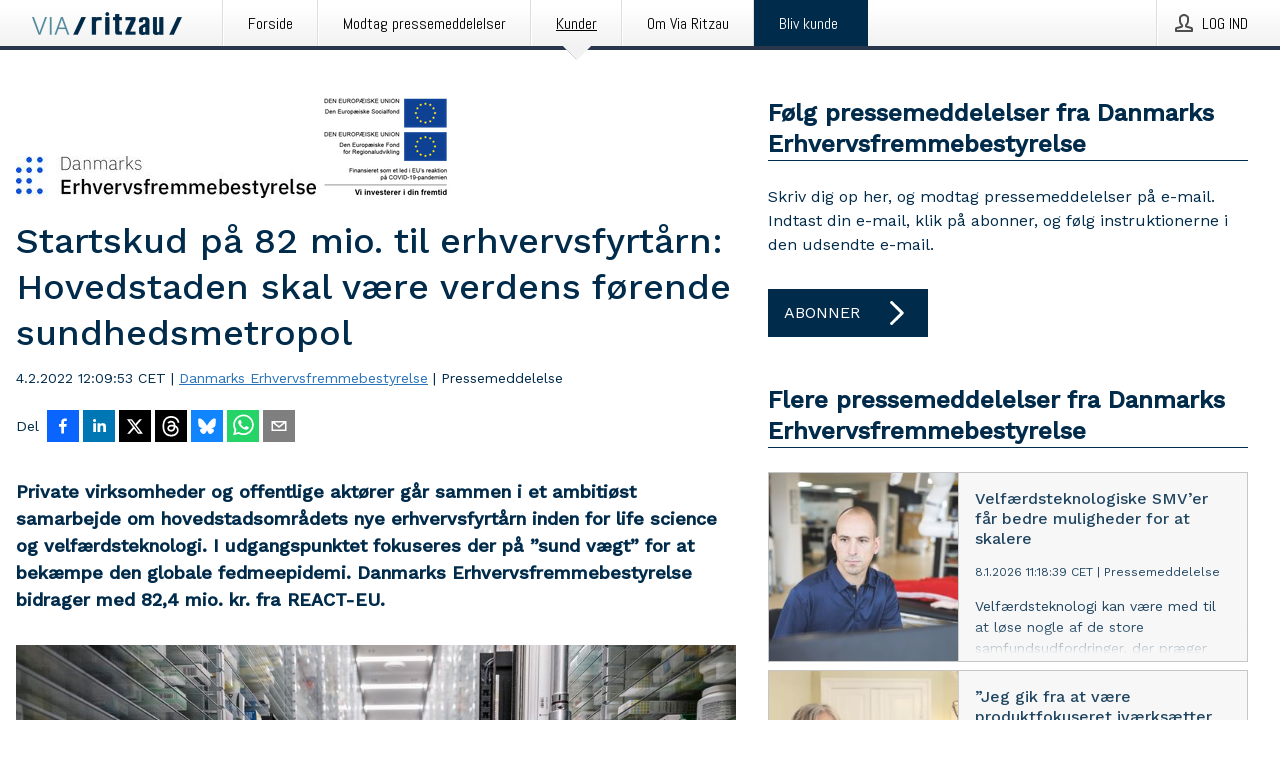

--- FILE ---
content_type: text/html; charset=utf-8
request_url: https://via.ritzau.dk/pressemeddelelse/13642948/startskud-pa-82-mio-til-erhvervsfyrtarn-hovedstaden-skal-vaere-verdens-forende-sundhedsmetropol?publisherId=13559258
body_size: 46438
content:
<!doctype html>
<html lang="da" prefix="og: http://ogp.me/ns#">
<head>
<meta name="google-site-verification" content=2Ij8zysuJMuU5tiAPTo_lE64IbvaDEdzY2_O8ihiR38 />
<title data-rh="true">Startskud på 82 mio. til erhvervsfyrtårn: Hovedstaden skal være verdens førende sundhedsmetropol | Danmarks Erhvervsfremmebestyrelse</title>
<meta data-rh="true" charset="utf-8"/><meta data-rh="true" name="viewport" content="width=device-width, initial-scale=1"/><meta data-rh="true" name="description" content="Private virksomheder og offentlige aktører går sammen i et ambitiøst samarbejde om hovedstadsområdets nye erhvervsfyrtårn inden for life science og velfærdsteknologi. I udgangspunktet fokuseres der på ”sund vægt” for at bekæmpe den globale fedmeepidemi. Danmarks Erhvervsfremmebestyrelse bidrager med 82,4 mio. kr. fra REACT-EU."/><meta data-rh="true" property="og:type" content="article"/><meta data-rh="true" property="og:title" content="Startskud på 82 mio. til erhvervsfyrtårn: Hovedstaden skal være verdens førende sundhedsmetropol | Danmarks Erhvervsfremmebestyrelse"/><meta data-rh="true" property="og:description" content="Private virksomheder og offentlige aktører går sammen i et ambitiøst samarbejde om hovedstadsområdets nye erhvervsfyrtårn inden for life science og velfærdsteknologi. I udgangspunktet fokuseres der på ”sund vægt” for at bekæmpe den globale fedmeepidemi. Danmarks Erhvervsfremmebestyrelse bidrager med 82,4 mio. kr. fra REACT-EU."/><meta data-rh="true" property="og:url" content="https://via.ritzau.dk/pressemeddelelse/13642948/startskud-pa-82-mio-til-erhvervsfyrtarn-hovedstaden-skal-vaere-verdens-forende-sundhedsmetropol?publisherId=13559258"/><meta data-rh="true" name="twitter:card" content="summary_large_image"/><meta data-rh="true" property="og:image" content="https://via.ritzau.dk/data/images/00640/05b935ab-fd04-4030-8ebe-827f22f509e2-w_960.jpg"/><meta data-rh="true" property="og:image:secure_url" content="https://via.ritzau.dk/data/images/00640/05b935ab-fd04-4030-8ebe-827f22f509e2-w_960.jpg"/>
<link data-rh="true" href="https://fonts.googleapis.com/css?family=Abel:400&amp;display=swap" type="text/css" rel="stylesheet"/><link data-rh="true" href="https://fonts.googleapis.com/css?family=Work+Sans:500&amp;display=swap" type="text/css" rel="stylesheet"/><link data-rh="true" href="https://fonts.googleapis.com/css?family=Work+Sans:400&amp;display=swap" type="text/css" rel="stylesheet"/>
<style data-styled="true" data-styled-version="5.3.11">.cJQOju{display:block;margin:0 0 2rem;clear:both;color:#002b4b;font-size:0.9375rem;line-height:1.5;}/*!sc*/
.cJQOju img{height:auto;max-width:100%;}/*!sc*/
.cJQOju a{font-size:0.9375rem;color:#2973BA;display:inline-block;max-width:100%;text-overflow:ellipsis;overflow:hidden;vertical-align:bottom;}/*!sc*/
.cJQOju .prs-align--center{text-align:center;}/*!sc*/
.cJQOju .prs-align--left{text-align:left;}/*!sc*/
.cJQOju .prs-align--right{text-align:right;}/*!sc*/
.cJQOju ul.prs-align--center,.cJQOju ol.prs-align--center,.cJQOju ul.prs-align--right,.cJQOju ol.prs-align--right{list-style-position:inside;}/*!sc*/
.cJQOju table{font-size:1rem;display:block;border-collapse:collapse;overflow-x:auto;margin-bottom:1rem;width:100% !important;}/*!sc*/
.cJQOju table tr:first-child{border:transparent;font-weight:bold;}/*!sc*/
.cJQOju table tr:last-child{border:transparent;}/*!sc*/
.cJQOju table tr:nth-child(even){background-color:#f6f6f6;}/*!sc*/
.cJQOju table td{border:1px solid #4e4e4e;padding:0.5rem;vertical-align:middle;}/*!sc*/
.cJQOju table td.prs-align--center{text-align:center;}/*!sc*/
.cJQOju table td.prs-align--left{text-align:left;}/*!sc*/
.cJQOju table td.prs-align--right{text-align:right;}/*!sc*/
.cJQOju table p{margin:0;}/*!sc*/
.cJQOju p:first-of-type{margin-top:0;}/*!sc*/
@media (min-width:1248px){.cJQOju{font-size:1rem;}.cJQOju a{font-size:1rem;}}/*!sc*/
.cJQOju figure.content-figure{display:inline-block;margin:1rem 0 0 0;width:100%;}/*!sc*/
.cJQOju figure.content-figure div{display:-webkit-box;display:-webkit-flex;display:-ms-flexbox;display:flex;}/*!sc*/
.cJQOju .caption-wrapper{padding:1rem;font-size:1rem;line-height:1.5;background-color:#f6f6f6;}/*!sc*/
.cJQOju .caption-wrapper strong{font-weight:700;font-size:0.875rem;}/*!sc*/
.cJQOju blockquote{border-left:2px solid #C8C8C8;margin-left:1rem;padding-left:1rem;}/*!sc*/
data-styled.g1[id="release__PublicationContent-sc-6son67-0"]{content:"cJQOju,"}/*!sc*/
.hnpaSo{color:#002b4b;max-width:100%;font-size:0.875rem;line-height:1rem;margin-bottom:1.5rem;overflow:hidden;word-break:break-word;}/*!sc*/
.hnpaSo a{color:#2973BA;font-size:0.875rem;line-height:1rem;}/*!sc*/
data-styled.g2[id="release__Byline-sc-6son67-1"]{content:"hnpaSo,"}/*!sc*/
.ibKOZq{display:-webkit-box;display:-webkit-flex;display:-ms-flexbox;display:flex;-webkit-align-items:center;-webkit-box-align:center;-ms-flex-align:center;align-items:center;cursor:pointer;position:relative;background-color:#002b4b;padding:0 1.25rem;outline:0;border:0;border-radius:0;color:#fff;font-family:inherit;font-size:1rem;line-height:3rem;-webkit-transition:background-color 200ms ease-in-out;transition:background-color 200ms ease-in-out;text-align:left;text-transform:uppercase;height:3rem;min-width:160px;width:100%;max-width:160px;padding:0 1rem;}/*!sc*/
.ibKOZq:hover,.ibKOZq:focus{background-color:#6a6a6a;}/*!sc*/
data-styled.g22[id="forms__FormSubmitButton-sc-menndn-18"]{content:"ibKOZq,"}/*!sc*/
.eCAMbD{display:-webkit-box;display:-webkit-flex;display:-ms-flexbox;display:flex;-webkit-align-items:center;-webkit-box-align:center;-ms-flex-align:center;align-items:center;margin-left:auto;color:#fff;}/*!sc*/
data-styled.g23[id="forms__FormSubmitButtonIcon-sc-menndn-19"]{content:"eCAMbD,"}/*!sc*/
.bOWEOZ{display:-webkit-box;display:-webkit-flex;display:-ms-flexbox;display:flex;-webkit-flex-direction:column;-ms-flex-direction:column;flex-direction:column;height:100%;font-size:1rem;}/*!sc*/
@media (min-width:480px){.bOWEOZ{font-size:1rem;}}/*!sc*/
data-styled.g49[id="containers__Wrapper-sc-1d04lil-0"]{content:"bOWEOZ,"}/*!sc*/
.kuHHjz{display:-webkit-box;display:-webkit-flex;display:-ms-flexbox;display:flex;-webkit-flex-direction:column;-ms-flex-direction:column;flex-direction:column;min-height:100vh;}/*!sc*/
data-styled.g50[id="containers__HeightWrapper-sc-1d04lil-1"]{content:"kuHHjz,"}/*!sc*/
.cpFwlq{display:-webkit-box;display:-webkit-flex;display:-ms-flexbox;display:flex;-webkit-box-flex:1;-webkit-flex-grow:1;-ms-flex-positive:1;flex-grow:1;-webkit-flex-direction:row;-ms-flex-direction:row;flex-direction:row;-webkit-flex-wrap:wrap;-ms-flex-wrap:wrap;flex-wrap:wrap;}/*!sc*/
@media (min-width:1248px){}/*!sc*/
@media (min-width:1556px){}/*!sc*/
.jjSiCW{display:-webkit-box;display:-webkit-flex;display:-ms-flexbox;display:flex;-webkit-box-flex:1;-webkit-flex-grow:1;-ms-flex-positive:1;flex-grow:1;-webkit-flex-direction:row;-ms-flex-direction:row;flex-direction:row;-webkit-flex-wrap:wrap;-ms-flex-wrap:wrap;flex-wrap:wrap;-webkit-align-items:center;-webkit-box-align:center;-ms-flex-align:center;align-items:center;}/*!sc*/
@media (min-width:1248px){}/*!sc*/
@media (min-width:1556px){}/*!sc*/
.fCicMM{display:-webkit-box;display:-webkit-flex;display:-ms-flexbox;display:flex;-webkit-box-flex:1;-webkit-flex-grow:1;-ms-flex-positive:1;flex-grow:1;-webkit-flex-direction:row;-ms-flex-direction:row;flex-direction:row;-webkit-flex-wrap:wrap;-ms-flex-wrap:wrap;flex-wrap:wrap;-webkit-box-flex:1;-webkit-flex-grow:1;-ms-flex-positive:1;flex-grow:1;margin-left:0;max-width:720px;}/*!sc*/
@media (min-width:1248px){.fCicMM{margin-left:2rem;max-width:480px;}}/*!sc*/
@media (min-width:1556px){.fCicMM{margin-left:auto;max-width:620px;}}/*!sc*/
data-styled.g52[id="containers__FlexContainer-sc-1d04lil-3"]{content:"cpFwlq,jjSiCW,fCicMM,"}/*!sc*/
.kheLZT span.prs-content-placeholder{display:-webkit-box;display:-webkit-flex;display:-ms-flexbox;display:flex;background-image:url("data:image/svg+xml;utf8,%3Csvg viewBox='0 0 20 20' style='display: block; width: 20px; height: 20px;'%3E%3Cuse xlink:href='%23prs-icons_blocked'/%3E%3C/svg%3E");width:100%;background-color:#f6f6f6;border:1px solid #c6c6c6;font-size:0.875rem;padding:0.5rem;line-height:1.5;}/*!sc*/
.kheLZT span.prs-content-placeholder .prs-content-placeholder__container{display:-webkit-box;display:-webkit-flex;display:-ms-flexbox;display:flex;}/*!sc*/
.kheLZT span.prs-content-placeholder .prs-content-placeholder__container .prs-content-placeholder__icon{display:-webkit-box;display:-webkit-flex;display:-ms-flexbox;display:flex;-webkit-align-items:center;-webkit-box-align:center;-ms-flex-align:center;align-items:center;border-right:1px solid #c6c6c6;padding:0.5rem 1rem 0.5rem 0.5rem;margin-right:1rem;}/*!sc*/
.kheLZT span.prs-content-placeholder .prs-content-placeholder__container .prs-content-placeholder__icon svg{width:30px;height:30px;display:inline-block;}/*!sc*/
.kheLZT span.prs-content-placeholder .prs-content-placeholder__container .prs-content-placeholder__text{display:-webkit-box;display:-webkit-flex;display:-ms-flexbox;display:flex;-webkit-flex-direction:column;-ms-flex-direction:column;flex-direction:column;-webkit-box-pack:center;-webkit-justify-content:center;-ms-flex-pack:center;justify-content:center;padding-right:1rem;}/*!sc*/
.kheLZT span.prs-content-placeholder .prs-content-placeholder__container .prs-content-placeholder__text a{font-size:0.875rem;}/*!sc*/
.kheLZT.release iframe{max-width:100%;width:100%;border:0;}/*!sc*/
.kheLZT.article iframe{border:0;max-width:100%;display:block;}/*!sc*/
.kheLZT.short-message-thread iframe{max-width:100%;width:-webkit-fill-available !important;width:-moz-available !important;width:-webkit-fill-available !important;width:-moz-available !important;width:fill-available !important;border:0;display:block;}/*!sc*/
@media (min-width:1248px){.kheLZT{display:-webkit-box;display:-webkit-flex;display:-ms-flexbox;display:flex;-webkit-flex-wrap:wrap;-ms-flex-wrap:wrap;flex-wrap:wrap;-webkit-flex-direction:row;-ms-flex-direction:row;flex-direction:row;}}/*!sc*/
data-styled.g54[id="containers__ReleaseWrapper-sc-1d04lil-5"]{content:"kheLZT,"}/*!sc*/
.gRvSKM{width:100%;}/*!sc*/
data-styled.g55[id="containers__ReleaseSideWrapper-sc-1d04lil-6"]{content:"gRvSKM,"}/*!sc*/
.jFcQZV{max-width:720px;}/*!sc*/
@media (min-width:1248px){.jFcQZV{-webkit-flex:0 0 720px;-ms-flex:0 0 720px;flex:0 0 720px;}}/*!sc*/
.short-message-thread .containers__ReleaseContent-sc-1d04lil-7 .thread-item{position:relative;border-left:3px solid;padding-bottom:0.5rem;padding-left:2rem;margin-bottom:0.5rem;}/*!sc*/
.short-message-thread .containers__ReleaseContent-sc-1d04lil-7 .thread-item::before{content:'';position:absolute;left:-14px;top:-2px;width:20px;height:20px;border-radius:50%;background-color:white;border:4px solid;z-index:2;margin-left:2px;}/*!sc*/
.short-message-thread .containers__ReleaseContent-sc-1d04lil-7 .thread-item:not(:last-child)::after{content:'';position:absolute;left:-3px;bottom:-0.5rem;height:20%;width:3px;background-color:white;border-left:3px dotted;z-index:3;}/*!sc*/
.short-message-thread .containers__ReleaseContent-sc-1d04lil-7 .thread-item:last-child{padding-bottom:0;margin-bottom:0;}/*!sc*/
data-styled.g56[id="containers__ReleaseContent-sc-1d04lil-7"]{content:"jFcQZV,"}/*!sc*/
.flSOcC{display:block;clear:both;margin:0 0 3rem;width:100%;}/*!sc*/
@media (min-width:1248px){}/*!sc*/
.hVzZTk{display:block;clear:both;margin:0 0 3rem;width:100%;}/*!sc*/
@media (min-width:1248px){.hVzZTk{margin:0 0 4.5rem 0;}}/*!sc*/
data-styled.g58[id="containers__SectionWrapper-sc-1d04lil-9"]{content:"flSOcC,hVzZTk,"}/*!sc*/
.boOCHh{color:#002b4b;display:-webkit-box;display:-webkit-flex;display:-ms-flexbox;display:flex;-webkit-flex-direction:row;-ms-flex-direction:row;flex-direction:row;-webkit-flex-wrap:wrap;-ms-flex-wrap:wrap;flex-wrap:wrap;margin-bottom:1rem;}/*!sc*/
.boOCHh span{display:inline-block;line-height:32px;margin-right:0.5rem;font-size:0.9rem;}/*!sc*/
.boOCHh .react-share__ShareButton{margin-right:0.25rem;cursor:pointer;}/*!sc*/
data-styled.g59[id="containers__ShareButtonContainer-sc-1d04lil-10"]{content:"boOCHh,"}/*!sc*/
.dRXtme{display:-webkit-box;display:-webkit-flex;display:-ms-flexbox;display:flex;color:#002b4b;margin-bottom:1rem;}/*!sc*/
.dRXtme figure{cursor:pointer;width:100px;min-width:100px;max-width:100px;}/*!sc*/
.dRXtme .contact__single-contact span{line-height:1.5;}/*!sc*/
.dRXtme .contact__single-contact,.dRXtme .contact__title,.dRXtme .contact__name,.dRXtme .contact__email,.dRXtme .contact__phone{display:inline-block;margin:0 0 0.25rem;font-size:0.9rem;}/*!sc*/
.dRXtme ul{list-style:none;margin:0;padding:0;line-height:1.25;}/*!sc*/
.dRXtme a{color:#2973BA;}/*!sc*/
.dRXtme p{margin:0;}/*!sc*/
@media (min-width:480px){.dRXtme .contact__single-contact,.dRXtme .contact__title,.dRXtme .contact__name,.dRXtme .contact__email,.dRXtme .contact__phone{font-size:1rem;}}/*!sc*/
data-styled.g73[id="contacts__Contact-sc-1ioh59r-11"]{content:"dRXtme,"}/*!sc*/
.kybbeO{display:-webkit-inline-box;display:-webkit-inline-flex;display:-ms-inline-flexbox;display:inline-flex;-webkit-align-items:center;-webkit-box-align:center;-ms-flex-align:center;align-items:center;cursor:pointer;color:#FFFFFF !important;border-radius:0;position:relative;background-color:#002b4b;padding:0 20px;outline:0;border:0;font-family:inherit;font-size:1rem;text-align:left;text-transform:uppercase;-webkit-text-decoration:none;text-decoration:none;-webkit-transition:background-color 200ms ease-in-out;transition:background-color 200ms ease-in-out;height:3rem;}/*!sc*/
.kybbeO:hover,.kybbeO:focus{background-color:#6a6a6a;}/*!sc*/
data-styled.g76[id="buttons__ButtonLink-sc-1gjvbsg-2"]{content:"kybbeO,"}/*!sc*/
.jpEZuJ{height:auto;}/*!sc*/
.jpEZuJ .ImageDiv__modal-image{display:block;}/*!sc*/
.jpEZuJ .ImageDiv__modal-image.fullwidth{width:100%;}/*!sc*/
.jQikHk{border-bottom:1px solid #c6c6c6;height:auto;}/*!sc*/
.jQikHk .ImageDiv__modal-image{display:block;}/*!sc*/
.jQikHk .ImageDiv__modal-image.fullwidth{width:100%;}/*!sc*/
data-styled.g77[id="image-elements__ImageDiv-sc-6rbjnd-0"]{content:"jpEZuJ,jQikHk,"}/*!sc*/
.diDkHG{height:auto;max-width:100%;}/*!sc*/
data-styled.g78[id="image-elements__Image-sc-6rbjnd-1"]{content:"diDkHG,"}/*!sc*/
.loPYqc{height:auto;max-width:300px;max-height:50px;margin:0 0 1rem 0;}/*!sc*/
.loPYqc:not(:last-of-type){margin-right:.5rem;}/*!sc*/
@media (min-width:768px){.loPYqc{max-height:75px;}}/*!sc*/
@media (min-width:960px){.loPYqc{max-height:100px;}}/*!sc*/
data-styled.g79[id="image-elements__LogoImage-sc-6rbjnd-2"]{content:"loPYqc,"}/*!sc*/
.dMytte{position:relative;margin:0;display:table;margin-bottom:2rem;table-layout:fixed;}/*!sc*/
.dMytte img{display:block;}/*!sc*/
data-styled.g81[id="image-elements__Figure-sc-6rbjnd-4"]{content:"dMytte,"}/*!sc*/
.iFxpxQ{font-size:1rem;color:#002b4b;width:100%;padding:0 1rem 1rem;line-height:1.5;display:table-caption;caption-side:bottom;background-color:#f6f6f6;padding:1rem;}/*!sc*/
.iFxpxQ strong{font-weight:700;font-size:0.875rem;}/*!sc*/
.vDcZp{font-size:1rem;color:#002b4b;width:100%;padding:0 1rem 1rem;line-height:1.5;}/*!sc*/
.vDcZp strong{font-weight:700;font-size:0.875rem;}/*!sc*/
data-styled.g82[id="image-elements__Figcaption-sc-6rbjnd-5"]{content:"iFxpxQ,vDcZp,"}/*!sc*/
.djekGP{display:-webkit-box;display:-webkit-flex;display:-ms-flexbox;display:flex;-webkit-flex-direction:column;-ms-flex-direction:column;flex-direction:column;font-size:1rem;line-height:1.5;background-color:#f6f6f6;border:1px solid #c6c6c6;margin:0 0.5rem 0.5rem 0;width:100%;}/*!sc*/
.djekGP figcaption{margin:1rem 0 0;}/*!sc*/
.djekGP .GalleryItem__link{color:#2973BA;font-size:0.875rem;text-transform:uppercase;margin:auto 0 1rem 1rem;padding-top:1rem;}/*!sc*/
@media (min-width:480px){.djekGP{width:calc(50% - .25rem);margin-right:.5rem;}.djekGP:nth-child(even){margin-right:0;}}/*!sc*/
@media (min-width:768px){.djekGP{width:calc(33.333333% - .333333rem);margin-right:.5rem;}.djekGP:nth-child(even){margin-right:.5rem;}.djekGP:nth-child(3n){margin-right:0;}}/*!sc*/
data-styled.g83[id="image-elements__GalleryItem-sc-6rbjnd-6"]{content:"djekGP,"}/*!sc*/
.iyuzc{color:#002b4b;font-size:1.5rem;line-height:1.3;margin:0;display:block;}/*!sc*/
@media (min-width:768px){.iyuzc{font-size:2.25rem;}}/*!sc*/
data-styled.g84[id="text-elements__Title-sc-1il5uxg-0"]{content:"iyuzc,"}/*!sc*/
.hhOrnZ{color:#002b4b;font-family:'Work Sans',Arial,sans-serif;font-weight:500;}/*!sc*/
data-styled.g85[id="text-elements__ReleaseTitle-sc-1il5uxg-1"]{content:"hhOrnZ,"}/*!sc*/
.hVMKNv{color:#002b4b;font-size:1.5rem;border-bottom:1px solid #002b4b;margin-top:0;margin-bottom:1.5rem;width:100%;line-height:1.3;}/*!sc*/
.hVMKNv small{color:#002b4b;}/*!sc*/
data-styled.g86[id="text-elements__SectionTitle-sc-1il5uxg-2"]{content:"hVMKNv,"}/*!sc*/
.dHhKjQ{color:#002b4b;font-size:1rem;line-height:1.5;margin:2rem 0;}/*!sc*/
@media (min-width:768px){.dHhKjQ{font-size:1.125rem;}}/*!sc*/
data-styled.g87[id="text-elements__Leadtext-sc-1il5uxg-3"]{content:"dHhKjQ,"}/*!sc*/
.iXzkXr{color:#002b4b;line-height:1.5;margin:0 0 2rem;}/*!sc*/
data-styled.g88[id="text-elements__Bodytext-sc-1il5uxg-4"]{content:"iXzkXr,"}/*!sc*/
.guDfjA{margin:0 auto;width:100%;padding:2rem 1rem;}/*!sc*/
@media (min-width:768px){.guDfjA{max-width:768px;padding:3rem 1.5rem;}}/*!sc*/
@media (min-width:960px){.guDfjA{max-width:100%;}}/*!sc*/
@media (min-width:1248px){.guDfjA{max-width:1248px;padding:3rem 0;}}/*!sc*/
@media (min-width:1556px){.guDfjA{max-width:1556px;}}/*!sc*/
data-styled.g89[id="site-content__SiteContent-sc-x0ym13-0"]{content:"guDfjA,"}/*!sc*/
.dFbKpv{color:#4e4e4e;font-size:0.875rem;line-height:1.5;background:#f6f6f6;border-top:1px solid #c6c6c6;margin-top:auto;padding:2rem 0;}/*!sc*/
.dFbKpv .footer__logo{margin-bottom:1rem;max-width:150px;max-height:30px;}/*!sc*/
.dFbKpv .footer__notification a{font-size:inherit;margin-right:0;}/*!sc*/
.dFbKpv .footer__notification div button{width:auto;max-width:100%;}/*!sc*/
.dFbKpv .footer__notification div button span{text-align:center;}/*!sc*/
.dFbKpv address{font-style:normal;}/*!sc*/
.dFbKpv a{cursor:pointer;font-size:0.875rem;line-height:1.5;-webkit-text-decoration:none;text-decoration:none;margin-right:0.5rem;}/*!sc*/
data-styled.g91[id="footer__Footer-sc-ixban3-0"]{content:"dFbKpv,"}/*!sc*/
.huIfZ{display:-webkit-box;display:-webkit-flex;display:-ms-flexbox;display:flex;-webkit-flex-wrap:wrap;-ms-flex-wrap:wrap;flex-wrap:wrap;}/*!sc*/
data-styled.g108[id="keyword__KeywordWrapper-sc-17wcxb5-0"]{content:"huIfZ,"}/*!sc*/
.kDojjx{cursor:pointer;display:-webkit-box;display:-webkit-flex;display:-ms-flexbox;display:flex;font-size:1rem;padding:0.5rem;margin:0 0.5rem 0.5rem 0;color:#FFFFFF;background:#002b4b;-webkit-transition:background-color 200ms ease-in-out;transition:background-color 200ms ease-in-out;-webkit-text-decoration:none;text-decoration:none;}/*!sc*/
.kDojjx:hover,.kDojjx:focus{background-color:#6a6a6a;}/*!sc*/
data-styled.g109[id="keyword__Keyword-sc-17wcxb5-1"]{content:"kDojjx,"}/*!sc*/
.KMSrb{cursor:pointer;position:relative;background-color:#f6f6f6;border:1px solid #c6c6c6;margin-bottom:0.5rem;max-height:px;width:100%;}/*!sc*/
.KMSrb:last-of-type{margin-bottom:0;}/*!sc*/
.KMSrb h1{padding:1rem;}/*!sc*/
.KMSrb p{margin-bottom:0;line-height:1.5;color:#002b4b;}/*!sc*/
@media (min-width:1248px){.KMSrb .latest-release__overlay{display:block;position:absolute;top:0;left:0;width:100%;height:100%;-webkit-transform:translateZ(0);-ms-transform:translateZ(0);transform:translateZ(0);-webkit-transition:all 125ms ease-out;transition:all 125ms ease-out;opacity:.13;background-color:#FFFFFF;}.KMSrb:hover,.KMSrb:focus{border:1px solid #c6c6c6;box-shadow:2px 2px 6px -4px #4e4e4e;}.KMSrb:hover .latest-release__overlay,.KMSrb:focus .latest-release__overlay{height:0;opacity:0;}.KMSrb:hover .latest-release__title span,.KMSrb:focus .latest-release__title span{-webkit-text-decoration:underline;text-decoration:underline;}.KMSrb:hover .latest-release__title small,.KMSrb:focus .latest-release__title small{-webkit-text-decoration:underline;text-decoration:underline;}}/*!sc*/
data-styled.g110[id="latest-release__LatestRelease-sc-8cce5y-0"]{content:"KMSrb,"}/*!sc*/
.gyxAaB{display:-webkit-box;display:-webkit-flex;display:-ms-flexbox;display:flex;-webkit-flex-wrap:nowrap;-ms-flex-wrap:nowrap;flex-wrap:nowrap;-webkit-flex-direction:row;-ms-flex-direction:row;flex-direction:row;-webkit-text-decoration:none;text-decoration:none;height:100%;max-height:188px;overflow:hidden;}/*!sc*/
data-styled.g111[id="latest-release__LatestReleaseFlexContainer-sc-8cce5y-1"]{content:"gyxAaB,"}/*!sc*/
.bnjPxv{position:relative;overflow:hidden;}/*!sc*/
data-styled.g112[id="latest-release__LatestReleaseContentWrapper-sc-8cce5y-2"]{content:"bnjPxv,"}/*!sc*/
.eUiZli{font-size:0.875rem;color:#002b4b;margin:0 1rem;padding-bottom:1rem;}/*!sc*/
data-styled.g113[id="latest-release__LatestReleaseContent-sc-8cce5y-3"]{content:"eUiZli,"}/*!sc*/
.gxCMxh{display:none;height:188px;min-width:190px;max-width:33.333333%;}/*!sc*/
@media (min-width:480px){.gxCMxh{display:block;}}/*!sc*/
data-styled.g114[id="latest-release__LatestReleaseImageResponsiveWrapper-sc-8cce5y-4"]{content:"gxCMxh,"}/*!sc*/
.czmvDd{background-repeat:no-repeat;background-size:cover;border-right:1px solid #c6c6c6;height:188px;min-width:190px;max-width:33.333333%;}/*!sc*/
data-styled.g115[id="latest-release__LatestReleaseImage-sc-8cce5y-5"]{content:"czmvDd,"}/*!sc*/
.izgmDB{color:#002b4b;margin-bottom:2rem;}/*!sc*/
.izgmDB img{padding-right:1.5rem;max-width:100%;height:auto;}/*!sc*/
data-styled.g124[id="publishers__PublisherContainer-sc-y8colw-7"]{content:"izgmDB,"}/*!sc*/
.hFbMhm{line-height:1.5;margin:1rem 0;max-width:100%;color:#002b4b;font-size:0.9375rem;line-height:1.5;}/*!sc*/
.hFbMhm p:first-child{margin-top:0;}/*!sc*/
.hFbMhm a{color:#2973BA;font-size:0.9375rem;}/*!sc*/
@media (min-width:1248px){.hFbMhm{font-size:1rem;}.hFbMhm a{font-size:1rem;}}/*!sc*/
data-styled.g125[id="publishers__PublisherBoilerplate-sc-y8colw-8"]{content:"hFbMhm,"}/*!sc*/
.dxMbWf{font-style:normal;padding:1rem 0 0;line-height:1.5;min-width:100%;width:100%;}/*!sc*/
.dxMbWf a{color:#2973BA;display:block;max-width:100%;overflow:hidden;text-overflow:ellipsis;white-space:nowrap;margin:0 0 0.5rem;padding:0;}/*!sc*/
.dxMbWf a:last-of-type{margin:0;}/*!sc*/
@media (min-width:768px){.dxMbWf{border:0;padding-left:0;min-width:360px;max-width:360px;}}/*!sc*/
data-styled.g126[id="publishers__PublisherAddressBlock-sc-y8colw-9"]{content:"dxMbWf,"}/*!sc*/
.kvXxfa{border:0;font-size:1rem;line-height:1.25;padding:1rem;margin:0;color:#002b4b;font-family:'Work Sans',Arial,sans-serif;font-weight:500;}/*!sc*/
.kvXxfa small{display:block;margin-top:1rem;font-size:0.75rem;font-weight:normal;}/*!sc*/
data-styled.g131[id="grid-base__GridCardTitle-sc-14wtsyi-4"]{content:"kvXxfa,"}/*!sc*/
.fCTyG{color:#002b4b;font-family:'Work Sans',Arial,sans-serif;font-weight:400;}/*!sc*/
data-styled.g132[id="grid-base__GridCardSubtitle-sc-14wtsyi-5"]{content:"fCTyG,"}/*!sc*/
button,hr,input{overflow:visible;}/*!sc*/
audio,canvas,progress,video{display:inline-block;}/*!sc*/
progress,sub,sup{vertical-align:baseline;}/*!sc*/
html{font-family:sans-serif;line-height:1.15;-ms-text-size-adjust:100%;-webkit-text-size-adjust:100%;}/*!sc*/
body{margin:0;}/*!sc*/
menu,article,aside,details,footer,header,nav,section{display:block;}/*!sc*/
h1{font-size:2em;margin:.67em 0;}/*!sc*/
figcaption,figure,main{display:block;}/*!sc*/
figure{margin:1em 40px;}/*!sc*/
hr{box-sizing:content-box;height:0;}/*!sc*/
code,kbd,pre,samp{font-family:monospace,monospace;font-size:1em;}/*!sc*/
a{background-color:transparent;-webkit-text-decoration-skip:objects;}/*!sc*/
a:active,a:hover{outline-width:0;}/*!sc*/
abbr[title]{border-bottom:none;-webkit-text-decoration:underline;text-decoration:underline;-webkit-text-decoration:underline dotted;text-decoration:underline dotted;}/*!sc*/
b,strong{font-weight:700;}/*!sc*/
dfn{font-style:italic;}/*!sc*/
mark{background-color:#ff0;color:#000;}/*!sc*/
small{font-size:80%;}/*!sc*/
sub,sup{font-size:75%;line-height:0;position:relative;}/*!sc*/
sub{bottom:-.25em;}/*!sc*/
sup{top:-.5em;}/*!sc*/
audio:not([controls]){display:none;height:0;}/*!sc*/
img{border-style:none;}/*!sc*/
svg:not(:root){overflow:hidden;}/*!sc*/
button,input,optgroup,select,textarea{font-family:sans-serif;font-size:100%;line-height:1.15;margin:0;}/*!sc*/
button,select{text-transform:none;}/*!sc*/
[type=submit],[type=reset],button,html [type=button]{-webkit-appearance:button;}/*!sc*/
[type=button]::-moz-focus-inner,[type=reset]::-moz-focus-inner,[type=submit]::-moz-focus-inner,button::-moz-focus-inner{border-style:none;padding:0;}/*!sc*/
[type=button]:-moz-focusring,[type=reset]:-moz-focusring,[type=submit]:-moz-focusring,button:-moz-focusring{outline:ButtonText dotted 1px;}/*!sc*/
fieldset{border:1px solid silver;margin:0 2px;padding:.35em .625em .75em;}/*!sc*/
legend{box-sizing:border-box;color:inherit;display:table;max-width:100%;padding:0;white-space:normal;}/*!sc*/
textarea{overflow:auto;}/*!sc*/
[type=checkbox],[type=radio]{box-sizing:border-box;padding:0;}/*!sc*/
[type=number]::-webkit-inner-spin-button,[type=number]::-webkit-outer-spin-button{height:auto;}/*!sc*/
[type=search]{-webkit-appearance:textfield;outline-offset:-2px;}/*!sc*/
[type=search]::-webkit-search-cancel-button,[type=search]::-webkit-search-decoration{-webkit-appearance:none;}/*!sc*/
::-webkit-file-upload-button{-webkit-appearance:button;font:inherit;}/*!sc*/
summary{display:list-item;}/*!sc*/
[hidden],template{display:none;}/*!sc*/
html,body,#root{box-sizing:border-box;font-size:16px;font-family:'Work Sans',Arial,sans-serif;font-weight:400;}/*!sc*/
*,*::before,*::after{box-sizing:border-box;}/*!sc*/
a{color:#2973BA;font-size:1rem;}/*!sc*/
a,area,button,[role="button"],input:not([type=range]),label,select,summary,textarea{-ms-touch-action:manipulation;touch-action:manipulation;}/*!sc*/
.disable-scroll{position:relative;overflow:hidden;height:100%;}/*!sc*/
#svg-sprite{display:none;}/*!sc*/
data-styled.g160[id="sc-global-bNbkmT1"]{content:"sc-global-bNbkmT1,"}/*!sc*/
.hBnyMm{position:absolute;top:0;height:100%;background-color:rgba(15,15,15,0.85);bottom:0;left:0;right:0;width:100%;z-index:200;opacity:0;visibility:hidden;-webkit-animation-name:kPIFVS;animation-name:kPIFVS;-webkit-animation-duration:200ms;animation-duration:200ms;-webkit-animation-fill-mode:forwards;animation-fill-mode:forwards;}/*!sc*/
data-styled.g161[id="styledBarNotification__BarNotificationOverlay-sc-1yv4aza-0"]{content:"hBnyMm,"}/*!sc*/
.kcScoX{cursor:default;display:-webkit-box;display:-webkit-flex;display:-ms-flexbox;display:flex;-webkit-flex-flow:row wrap;-ms-flex-flow:row wrap;flex-flow:row wrap;-webkit-align-content:center;-ms-flex-line-pack:center;align-content:center;margin:0 auto;height:75px;width:100vw;padding:1rem;z-index:300;font-size:1rem;border-left:2rem solid #3399cc;color:#002b4b;background-color:#FFFFFF;border-bottom:1px solid #c6c6c6;-webkit-transform:translateY(-100%) animation-name:gDuLQv;-ms-transform:translateY(-100%) animation-name:gDuLQv;transform:translateY(-100%) animation-name:gDuLQv;-webkit-animation-duration:200ms;animation-duration:200ms;-webkit-animation-fill-mode:forwards;animation-fill-mode:forwards;}/*!sc*/
@media (min-width:768px){.kcScoX{max-width:768px;}}/*!sc*/
@media (min-width:960px){.kcScoX{max-width:100%;}}/*!sc*/
@media (min-width:1248px){.kcScoX{max-width:1248px;}}/*!sc*/
@media (min-width:1556px){.kcScoX{max-width:1556px;}}/*!sc*/
data-styled.g162[id="styledBarNotification__BarNotificationWrapper-sc-1yv4aza-1"]{content:"kcScoX,"}/*!sc*/
.jEyvFq{color:#002b4b;margin-left:auto;}/*!sc*/
data-styled.g164[id="styledBarNotification__BarNotificationClose-sc-1yv4aza-3"]{content:"jEyvFq,"}/*!sc*/
.dLfMJQ{font-family:Abel,Arial,sans-serif;position:relative;z-index:200;width:100%;height:50px;background:linear-gradient(to bottom,rgba(255,255,255,1) 16%,rgba(242,242,242,1) 100%);border-bottom:4px solid #2a364b;}/*!sc*/
data-styled.g165[id="navbar__NavbarWrapper-sc-mofdt5-0"]{content:"dLfMJQ,"}/*!sc*/
.gUHzke{width:100%;height:100%;margin:0 auto;display:-webkit-box;display:-webkit-flex;display:-ms-flexbox;display:flex;-webkit-flex:1 0 0;-ms-flex:1 0 0;flex:1 0 0;-webkit-align-items:center;-webkit-box-align:center;-ms-flex-align:center;align-items:center;}/*!sc*/
.gUHzke .agency-logo{padding:0 2.5rem 0 1rem;margin:auto;}/*!sc*/
.gUHzke .agency-logo img{border:0;}/*!sc*/
.gUHzke .agency-logo__small{max-width:120px;max-height:25px;display:block;}/*!sc*/
.gUHzke .agency-logo__wide{max-width:150px;max-height:30px;display:none;}/*!sc*/
@media (min-width:768px){.gUHzke{max-width:768px;}.gUHzke .agency-logo__small{display:none;}.gUHzke .agency-logo__wide{display:block;}}/*!sc*/
@media (min-width:960px){.gUHzke{max-width:960px;}}/*!sc*/
@media (min-width:1248px){.gUHzke{max-width:1248px;}}/*!sc*/
@media (min-width:1556px){.gUHzke{max-width:1556px;}}/*!sc*/
data-styled.g166[id="navbar__NavbarContent-sc-mofdt5-1"]{content:"gUHzke,"}/*!sc*/
.iHSBLt{list-style:none;padding:0;margin:0;-webkit-box-flex:1;-webkit-flex-grow:1;-ms-flex-positive:1;flex-grow:1;height:100%;display:none;text-align:left;}/*!sc*/
@media (min-width:960px){.iHSBLt{max-width:960px;display:block;}}/*!sc*/
.ggiGcb{list-style:none;padding:0;margin:0;-webkit-box-flex:1;-webkit-flex-grow:1;-ms-flex-positive:1;flex-grow:1;height:100%;}/*!sc*/
@media (min-width:960px){.ggiGcb{max-width:960px;}}/*!sc*/
.jUPvPX{list-style:none;padding:0;margin:0;-webkit-box-flex:1;-webkit-flex-grow:1;-ms-flex-positive:1;flex-grow:1;height:100%;text-align:right;}/*!sc*/
@media (min-width:960px){.jUPvPX{max-width:960px;}}/*!sc*/
data-styled.g167[id="navbar__NavbarItems-sc-mofdt5-2"]{content:"iHSBLt,ggiGcb,jUPvPX,"}/*!sc*/
.dmdKmx{display:block;width:100%;height:100%;color:#000;padding:13px 24px 0;-webkit-text-decoration:none;text-decoration:none;}/*!sc*/
.dmdKmx .title{font:14px Abel,sans-serif;display:inline-block;vertical-align:middle;position:relative;z-index:15;margin:0;}/*!sc*/
.dmdKmx:focus{outline:none;border:1px solid black;margin-top:1px;height:calc(100% - 2px);}/*!sc*/
.dmdKmx:focus > .active-bg{position:absolute;top:50%;left:50%;-webkit-transform:translate(-50%,-50%);-ms-transform:translate(-50%,-50%);transform:translate(-50%,-50%);width:calc(100% - 3px);height:calc(100% - 2px);margin-top:1px;z-index:10;}/*!sc*/
.dmdKmx .title.active{-webkit-text-decoration:underline;text-decoration:underline;}/*!sc*/
@media (min-width:960px){.dmdKmx{padding:13px 20px 0 20px;}}/*!sc*/
@media (min-width:768px){.dmdKmx .title{font:16px Abel,sans-serif;}}/*!sc*/
@media (min-width:1248px){.dmdKmx{padding:13px 24px 0 24px;}.dmdKmx:hover,.dmdKmx:visited,.dmdKmx:focus{color:#000;-webkit-text-decoration:none;text-decoration:none;}}/*!sc*/
data-styled.g168[id="navbar__NavbarItemLink-sc-mofdt5-3"]{content:"dmdKmx,"}/*!sc*/
.cowdxy{position:relative;height:100%;display:inline-block;vertical-align:middle;border-left:1px solid #fff;margin-left:1px;}/*!sc*/
.cowdxy.highlighted-cta{border-left:1px solid #002B4B;}/*!sc*/
.cowdxy.highlighted-cta .navbar__NavbarItemLink-sc-mofdt5-3{background-color:#002B4B;}/*!sc*/
.cowdxy.highlighted-cta .navbar__NavbarItemLink-sc-mofdt5-3 .title{color:#FFFFFF;}/*!sc*/
.cowdxy.highlighted-cta .navbar__NavbarItemLink-sc-mofdt5-3 .title.active{color:#FFFFFF;}/*!sc*/
.cowdxy.highlighted-cta .navbar__NavbarItemLink-sc-mofdt5-3 .active-bg{border:3px solid #002B4B;background:#002B4B;}/*!sc*/
.cowdxy.highlighted-cta .navbar__NavbarItemLink-sc-mofdt5-3 .active-marker{background-color:#002B4B;}/*!sc*/
.cowdxy:first-of-type{border-left:1px solid #fff;}/*!sc*/
.cowdxy::before{content:'';width:1px;height:100%;position:absolute;top:0;left:-2px;background-color:#dedede;}/*!sc*/
@media (min-width:1248px){.cowdxy:hover,.cowdxy:focus{color:#2a364b;}}/*!sc*/
@media (min-width:960px){}/*!sc*/
.blzTzG{position:relative;height:100%;display:inline-block;vertical-align:middle;border-left:1px solid #fff;margin-left:1px;}/*!sc*/
.blzTzG.highlighted-cta{border-left:1px solid #002B4B;}/*!sc*/
.blzTzG.highlighted-cta .navbar__NavbarItemLink-sc-mofdt5-3{background-color:#002B4B;}/*!sc*/
.blzTzG.highlighted-cta .navbar__NavbarItemLink-sc-mofdt5-3 .title{color:#FFFFFF;}/*!sc*/
.blzTzG.highlighted-cta .navbar__NavbarItemLink-sc-mofdt5-3 .title.active{color:#FFFFFF;}/*!sc*/
.blzTzG.highlighted-cta .navbar__NavbarItemLink-sc-mofdt5-3 .active-bg{border:3px solid #002B4B;background:#002B4B;}/*!sc*/
.blzTzG.highlighted-cta .navbar__NavbarItemLink-sc-mofdt5-3 .active-marker{background-color:#002B4B;}/*!sc*/
.blzTzG:first-of-type{border-left:1px solid #fff;}/*!sc*/
.blzTzG::before{content:'';width:1px;height:100%;position:absolute;top:0;left:-2px;background-color:#dedede;}/*!sc*/
@media (min-width:1248px){.blzTzG:hover,.blzTzG:focus{color:#2a364b;}}/*!sc*/
.blzTzG .active-marker{display:block;width:20px;height:20px;position:absolute;bottom:-10px;left:calc(50% - 10px);background-color:#f2f2f2;-webkit-transform:rotate(45deg);-ms-transform:rotate(45deg);transform:rotate(45deg);z-index:5;box-shadow:0 1px 0 -1px #2a364b;}/*!sc*/
.blzTzG .active-marker.dark{background-color:#2a364b;}/*!sc*/
.blzTzG .active-bg{position:absolute;top:0;left:0;width:100%;height:100%;background:#fff;background:linear-gradient(to bottom,rgba(255,255,255,1) 16%,rgba(242,242,242,1) 100%);z-index:10;}/*!sc*/
@media (min-width:960px){}/*!sc*/
.iiZWHu{position:relative;height:100%;display:inline-block;vertical-align:middle;border-left:1px solid #fff;margin-left:1px;}/*!sc*/
.iiZWHu.highlighted-cta{border-left:1px solid #002B4B;}/*!sc*/
.iiZWHu.highlighted-cta .navbar__NavbarItemLink-sc-mofdt5-3{background-color:#002B4B;}/*!sc*/
.iiZWHu.highlighted-cta .navbar__NavbarItemLink-sc-mofdt5-3 .title{color:#FFFFFF;}/*!sc*/
.iiZWHu.highlighted-cta .navbar__NavbarItemLink-sc-mofdt5-3 .title.active{color:#FFFFFF;}/*!sc*/
.iiZWHu.highlighted-cta .navbar__NavbarItemLink-sc-mofdt5-3 .active-bg{border:3px solid #002B4B;background:#002B4B;}/*!sc*/
.iiZWHu.highlighted-cta .navbar__NavbarItemLink-sc-mofdt5-3 .active-marker{background-color:#002B4B;}/*!sc*/
.iiZWHu:first-of-type{border-left:1px solid #fff;}/*!sc*/
.iiZWHu::before{content:'';width:1px;height:100%;position:absolute;top:0;left:-2px;background-color:#dedede;}/*!sc*/
@media (min-width:1248px){.iiZWHu:hover,.iiZWHu:focus{color:#2a364b;}}/*!sc*/
@media (min-width:960px){.iiZWHu{display:none;text-align:left;}}/*!sc*/
data-styled.g169[id="navbar__NavbarItem-sc-mofdt5-4"]{content:"cowdxy,blzTzG,iiZWHu,"}/*!sc*/
.VZHjj{font-family:Abel,Arial,sans-serif;background-color:transparent;display:inline-block;vertical-align:middle;cursor:pointer;margin:0;outline:0;border:0;padding:0 16px;line-height:1;width:100%;height:100%;}/*!sc*/
.VZHjj:focus{outline:1px solid black;}/*!sc*/
data-styled.g170[id="navbar__NavbarButton-sc-mofdt5-5"]{content:"VZHjj,"}/*!sc*/
.cJsePX{color:#4e4e4e;position:relative;z-index:15;display:inline-block;vertical-align:middle;margin-right:0.5rem;display:inline-block;}/*!sc*/
.cJsePX svg{height:25px;width:25px;}/*!sc*/
@media (min-width:768px){}/*!sc*/
data-styled.g171[id="navbar-menu__MenuIcon-sc-10uq6pi-0"]{content:"cJsePX,"}/*!sc*/
.cjRoiU{font:16px 'Abel',sans-serif;position:absolute;top:0;left:0;right:0;padding-top:50px;background-color:#4d4e4f;-webkit-transform:translateY(-100%);-ms-transform:translateY(-100%);transform:translateY(-100%);-webkit-transition:-webkit-transform 300ms ease-in-out;-webkit-transition:transform 300ms ease-in-out;transition:transform 300ms ease-in-out;z-index:100;width:100%;min-height:100%;height:100%;}/*!sc*/
data-styled.g173[id="navbar-dropdown__Dropdown-sc-pmkskz-0"]{content:"cjRoiU,"}/*!sc*/
.dCVoYr{position:absolute;top:1rem;right:0.5rem;cursor:pointer;color:#fff;width:45px;height:45px;z-index:300;display:-webkit-box;display:-webkit-flex;display:-ms-flexbox;display:flex;-webkit-align-items:center;-webkit-box-align:center;-ms-flex-align:center;align-items:center;-webkit-box-pack:center;-webkit-justify-content:center;-ms-flex-pack:center;justify-content:center;border:none;background:none;}/*!sc*/
.dCVoYr:focus-visible{outline:auto;}/*!sc*/
data-styled.g174[id="navbar-dropdown__DropdownIcon-sc-pmkskz-1"]{content:"dCVoYr,"}/*!sc*/
.draUGT{position:relative;margin:0 auto;padding:3.5rem 1rem 1.5rem;min-height:100%;height:100%;width:100%;overflow-y:auto;-webkit-overflow-scrolling:touch;-webkit-transform:translateZ(0);-ms-transform:translateZ(0);transform:translateZ(0);}/*!sc*/
@media (min-width:768px){.draUGT{max-width:768px;}}/*!sc*/
@media (min-width:960px){.draUGT{max-width:960px;}}/*!sc*/
@media (min-width:1248px){.draUGT{max-width:1248px;}}/*!sc*/
@media (min-width:1556px){.draUGT{max-width:1556px;}}/*!sc*/
data-styled.g175[id="navbar-dropdown__DropdownContent-sc-pmkskz-2"]{content:"draUGT,"}/*!sc*/
.noScroll,.noScroll body{overflow:hidden !important;position:relative;height:100%;}/*!sc*/
#coiOverlay{background:rgba(15,15,15,0.85);display:-webkit-box;display:-webkit-flex;display:-ms-flexbox;display:flex;position:fixed;top:0;left:0;width:100%;height:100%;-webkit-box-pack:center;-webkit-justify-content:center;-ms-flex-pack:center;justify-content:center;-webkit-align-items:center;-webkit-box-align:center;-ms-flex-align:center;align-items:center;z-index:99999999999;box-sizing:border-box;padding-top:3rem;}/*!sc*/
@media (min-width:768px){#coiOverlay{padding-top:0;}}/*!sc*/
#coi-banner-wrapper{outline:0;width:600px;opacity:0;max-width:100%;max-height:100%;background:#FFFFFF;overflow-x:hidden;border-radius:0;border-style:solid;border-width:0;border-color:#002b4b;-webkit-transition:opacity 200ms;transition:opacity 200ms;}/*!sc*/
#coi-banner-wrapper *{-webkit-font-smoothing:antialiased;box-sizing:border-box;text-align:left;line-height:1.5;color:#002b4b;}/*!sc*/
#coi-banner-wrapper *:focus-visible,#coi-banner-wrapper *:focus{outline:0;}/*!sc*/
@-webkit-keyframes ci-bounce{#coi-banner-wrapper 0%,#coi-banner-wrapper 20%,#coi-banner-wrapper 50%,#coi-banner-wrapper 80%,#coi-banner-wrapper 100%{-webkit-transform:translateY(0);}#coi-banner-wrapper 40%{-webkit-transform:translateY(-30px);}#coi-banner-wrapper 60%{-webkit-transform:translateY(-20px);}}/*!sc*/
@-webkit-keyframes ci-bounce{0%,20%,50%,80%,100%{-webkit-transform:translateY(0);-ms-transform:translateY(0);transform:translateY(0);}40%{-webkit-transform:translateY(-30px);-ms-transform:translateY(-30px);transform:translateY(-30px);}60%{-webkit-transform:translateY(-20px);-ms-transform:translateY(-20px);transform:translateY(-20px);}}/*!sc*/
@keyframes ci-bounce{0%,20%,50%,80%,100%{-webkit-transform:translateY(0);-ms-transform:translateY(0);transform:translateY(0);}40%{-webkit-transform:translateY(-30px);-ms-transform:translateY(-30px);transform:translateY(-30px);}60%{-webkit-transform:translateY(-20px);-ms-transform:translateY(-20px);transform:translateY(-20px);}}/*!sc*/
#coi-banner-wrapper.ci-bounce{-webkit-animation-duration:1s;-webkit-animation-duration:1s;animation-duration:1s;-webkit-animation-name:bounce;-webkit-animation-name:ci-bounce;animation-name:ci-bounce;}/*!sc*/
#coi-banner-wrapper a[target="_blank"]:not(.coi-external-link):after{margin:0 3px 0 5px;content:url([data-uri]);}/*!sc*/
#coi-banner-wrapper #coiBannerHeadline{padding-bottom:0.5rem;margin:1rem 2rem 1rem 2rem;border-bottom:1px solid #e5e5e5;display:-webkit-box;display:-webkit-flex;display:-ms-flexbox;display:flex;-webkit-box-pack:center;-webkit-justify-content:center;-ms-flex-pack:center;justify-content:center;text-align:center;}/*!sc*/
#coi-banner-wrapper button.ci-btn-tab-active .ci-arrow{-webkit-transform:rotate(45deg) !important;-ms-transform:rotate(45deg) !important;transform:rotate(45deg) !important;-webkit-transform:rotate(45deg) !important;top:0px;}/*!sc*/
#coi-banner-wrapper button#showDetailsButton,#coi-banner-wrapper button#hideDetailsButton{-webkit-box-pack:center;-webkit-justify-content:center;-ms-flex-pack:center;justify-content:center;padding-top:1rem;padding-bottom:1rem;border-top:1px solid #e5e5e5;-webkit-transition:background-color 200ms ease-in-out,color 200ms ease-in-out;transition:background-color 200ms ease-in-out,color 200ms ease-in-out;}/*!sc*/
#coi-banner-wrapper button#showDetailsButton:hover,#coi-banner-wrapper button#hideDetailsButton:hover,#coi-banner-wrapper button#showDetailsButton:focus,#coi-banner-wrapper button#hideDetailsButton:focus{background-color:#6a6a6a;color:#FFFFFF;}/*!sc*/
#coi-banner-wrapper button#showDetailsButton:hover .ci-arrow,#coi-banner-wrapper button#hideDetailsButton:hover .ci-arrow,#coi-banner-wrapper button#showDetailsButton:focus .ci-arrow,#coi-banner-wrapper button#hideDetailsButton:focus .ci-arrow{border-color:#FFFFFF;}/*!sc*/
#coi-banner-wrapper button#hideDetailsButton{box-shadow:5px -5px 10px #e5e5e5;border-bottom:1px solid #e5e5e5;}/*!sc*/
#coi-banner-wrapper button#hideDetailsButton .ci-arrow{-webkit-transform:rotate(45deg) !important;-ms-transform:rotate(45deg) !important;transform:rotate(45deg) !important;-webkit-transform:rotate(45deg) !important;top:0px;}/*!sc*/
#coi-banner-wrapper button.action{display:block;-webkit-align-items:center;-webkit-box-align:center;-ms-flex-align:center;align-items:center;cursor:pointer;position:relative;padding:0 1.25rem;outline:0;border:0;font-family:inherit;font-size:1rem;text-align:center;text-transform:uppercase;-webkit-text-decoration:none;text-decoration:none;-webkit-transition:background-color 200ms ease-in-out;transition:background-color 200ms ease-in-out;height:3rem;margin:0.75rem;min-width:180px;}/*!sc*/
#coi-banner-wrapper button.action.primary{color:#FFFFFF;background-color:#002b4b;}/*!sc*/
#coi-banner-wrapper button.action.primary:hover,#coi-banner-wrapper button.action.primary:focus{background-color:#6a6a6a;color:#FFFFFF;}/*!sc*/
#coi-banner-wrapper button.action.secondary{color:inherit;background-color:#f6f6f6;border:1px solid #e5e5e5;}/*!sc*/
#coi-banner-wrapper button.action.secondary:hover,#coi-banner-wrapper button.action.secondary:focus{background-color:#6a6a6a;color:#FFFFFF;}/*!sc*/
#coi-banner-wrapper button.action.secondary.details-dependent{display:none;}/*!sc*/
#coi-banner-wrapper button.action.secondary.active{display:-webkit-box;display:-webkit-flex;display:-ms-flexbox;display:flex;}/*!sc*/
#coi-banner-wrapper .coi-banner__page{background-color:#FFFFFF;-webkit-flex:1;-ms-flex:1;flex:1;-webkit-flex-direction:column;-ms-flex-direction:column;flex-direction:column;-webkit-align-items:flex-end;-webkit-box-align:flex-end;-ms-flex-align:flex-end;align-items:flex-end;display:block;height:100%;}/*!sc*/
#coi-banner-wrapper .coi-banner__page a{line-height:1.5;cursor:pointer;-webkit-text-decoration:underline;text-decoration:underline;color:#2973BA;font-size:0.875rem;}/*!sc*/
#coi-banner-wrapper .coi-banner__page .ci-arrow{border:solid;border-width:0 3px 3px 0;display:inline-block;padding:3px;-webkit-transition:all .3s ease;transition:all .3s ease;margin-right:10px;width:10px;height:10px;-webkit-transform:rotate(-45deg);-ms-transform:rotate(-45deg);transform:rotate(-45deg);-webkit-transform:rotate(-45deg);position:relative;}/*!sc*/
#coi-banner-wrapper .coi-banner__page .coi-button-group{display:none;padding-bottom:0.5rem;display:none;-webkit-flex:auto;-ms-flex:auto;flex:auto;-webkit-box-pack:center;-webkit-justify-content:center;-ms-flex-pack:center;justify-content:center;-webkit-flex-direction:column;-ms-flex-direction:column;flex-direction:column;}/*!sc*/
@media (min-width:768px){#coi-banner-wrapper .coi-banner__page .coi-button-group{-webkit-flex-direction:row;-ms-flex-direction:row;flex-direction:row;}}/*!sc*/
#coi-banner-wrapper .coi-banner__page .coi-button-group.active{display:-webkit-box;display:-webkit-flex;display:-ms-flexbox;display:flex;}/*!sc*/
#coi-banner-wrapper .coi-banner__page .coi-banner__summary{background-color:#FFFFFF;}/*!sc*/
#coi-banner-wrapper .coi-banner__page .coi-consent-banner__update-consent-container{display:none;-webkit-box-pack:center;-webkit-justify-content:center;-ms-flex-pack:center;justify-content:center;background-color:#FFFFFF;position:-webkit-sticky;position:sticky;bottom:0;border-top:1px solid #e5e5e5;width:100%;}/*!sc*/
#coi-banner-wrapper .coi-banner__page .coi-consent-banner__update-consent-container button{width:100%;}/*!sc*/
@media (min-width:768px){#coi-banner-wrapper .coi-banner__page .coi-consent-banner__update-consent-container button{width:auto;}}/*!sc*/
#coi-banner-wrapper .coi-banner__page .coi-consent-banner__update-consent-container.active{display:-webkit-box;display:-webkit-flex;display:-ms-flexbox;display:flex;z-index:2;}/*!sc*/
#coi-banner-wrapper .coi-banner__page .coi-consent-banner__categories-wrapper{box-sizing:border-box;position:relative;padding:0 1rem 1rem 1rem;display:none;-webkit-flex-direction:column;-ms-flex-direction:column;flex-direction:column;}/*!sc*/
#coi-banner-wrapper .coi-banner__page .coi-consent-banner__categories-wrapper.active{display:-webkit-box;display:-webkit-flex;display:-ms-flexbox;display:flex;}/*!sc*/
#coi-banner-wrapper .coi-banner__page .coi-consent-banner__categories-wrapper .coi-consent-banner__category-container{display:-webkit-box;display:-webkit-flex;display:-ms-flexbox;display:flex;-webkit-flex-direction:column;-ms-flex-direction:column;flex-direction:column;padding:0.5rem 1rem 0.5rem 1rem;min-height:50px;-webkit-box-pack:center;-webkit-justify-content:center;-ms-flex-pack:center;justify-content:center;border-bottom:1px solid #e5e5e5;}/*!sc*/
#coi-banner-wrapper .coi-banner__page .coi-consent-banner__categories-wrapper .coi-consent-banner__category-container:last-child{border-bottom:0;}/*!sc*/
#coi-banner-wrapper .coi-banner__page .coi-consent-banner__categories-wrapper .coi-consent-banner__category-container .cookie-details__detail-container{-webkit-flex:1;-ms-flex:1;flex:1;word-break:break-word;display:-webkit-box;display:-webkit-flex;display:-ms-flexbox;display:flex;-webkit-flex-direction:column;-ms-flex-direction:column;flex-direction:column;padding-bottom:0.5rem;}/*!sc*/
#coi-banner-wrapper .coi-banner__page .coi-consent-banner__categories-wrapper .coi-consent-banner__category-container .cookie-details__detail-container a{font-size:0.75rem;}/*!sc*/
#coi-banner-wrapper .coi-banner__page .coi-consent-banner__categories-wrapper .coi-consent-banner__category-container .cookie-details__detail-container span{display:-webkit-box;display:-webkit-flex;display:-ms-flexbox;display:flex;}/*!sc*/
@media (min-width:768px){#coi-banner-wrapper .coi-banner__page .coi-consent-banner__categories-wrapper .coi-consent-banner__category-container .cookie-details__detail-container{-webkit-flex-direction:row;-ms-flex-direction:row;flex-direction:row;padding-bottom:0;}}/*!sc*/
#coi-banner-wrapper .coi-banner__page .coi-consent-banner__categories-wrapper .coi-consent-banner__category-container .cookie-details__detail-title{font-weight:bold;}/*!sc*/
@media (min-width:768px){#coi-banner-wrapper .coi-banner__page .coi-consent-banner__categories-wrapper .coi-consent-banner__category-container .cookie-details__detail-title{-webkit-flex:2;-ms-flex:2;flex:2;max-width:30%;}}/*!sc*/
#coi-banner-wrapper .coi-banner__page .coi-consent-banner__categories-wrapper .coi-consent-banner__category-container .cookie-details__detail-content{-webkit-flex:4;-ms-flex:4;flex:4;}/*!sc*/
#coi-banner-wrapper .coi-banner__page .coi-consent-banner__categories-wrapper .coi-consent-banner__category-container .coi-consent-banner__found-cookies{display:-webkit-box;display:-webkit-flex;display:-ms-flexbox;display:flex;-webkit-flex-direction:column;-ms-flex-direction:column;flex-direction:column;font-size:0.75rem;}/*!sc*/
#coi-banner-wrapper .coi-banner__page .coi-consent-banner__categories-wrapper .coi-consent-banner__category-container .coi-consent-banner__cookie-details{border:1px solid #e5e5e5;padding:0.5rem;margin-bottom:0.5rem;background-color:#f6f6f6;-webkit-flex-direction:column;-ms-flex-direction:column;flex-direction:column;}/*!sc*/
#coi-banner-wrapper .coi-banner__page .coi-consent-banner__categories-wrapper .coi-consent-banner__name-container{position:relative;display:-webkit-box;display:-webkit-flex;display:-ms-flexbox;display:flex;}/*!sc*/
#coi-banner-wrapper .coi-banner__page .coi-consent-banner__categories-wrapper .coi-consent-banner__category-name{cursor:pointer;display:-webkit-box;display:-webkit-flex;display:-ms-flexbox;display:flex;border:none;background:none;-webkit-align-items:baseline;-webkit-box-align:baseline;-ms-flex-align:baseline;align-items:baseline;min-width:30%;padding:0.5rem 0 0.5rem 0;-webkit-flex:unset;-ms-flex:unset;flex:unset;font-family:inherit;-webkit-transition:background-color 200ms ease-in-out,color 200ms ease-in-out;transition:background-color 200ms ease-in-out,color 200ms ease-in-out;}/*!sc*/
#coi-banner-wrapper .coi-banner__page .coi-consent-banner__categories-wrapper .coi-consent-banner__category-name span{-webkit-transition:color 200ms ease-in-out;transition:color 200ms ease-in-out;}/*!sc*/
#coi-banner-wrapper .coi-banner__page .coi-consent-banner__categories-wrapper .coi-consent-banner__category-name:hover,#coi-banner-wrapper .coi-banner__page .coi-consent-banner__categories-wrapper .coi-consent-banner__category-name:focus{background-color:#6a6a6a;}/*!sc*/
#coi-banner-wrapper .coi-banner__page .coi-consent-banner__categories-wrapper .coi-consent-banner__category-name:hover .ci-arrow,#coi-banner-wrapper .coi-banner__page .coi-consent-banner__categories-wrapper .coi-consent-banner__category-name:focus .ci-arrow{border-color:#FFFFFF;}/*!sc*/
#coi-banner-wrapper .coi-banner__page .coi-consent-banner__categories-wrapper .coi-consent-banner__category-name:hover span,#coi-banner-wrapper .coi-banner__page .coi-consent-banner__categories-wrapper .coi-consent-banner__category-name:focus span{color:#FFFFFF;}/*!sc*/
@media (min-width:768px){#coi-banner-wrapper .coi-banner__page .coi-consent-banner__categories-wrapper .coi-consent-banner__category-name{-webkit-flex-direction:column;-ms-flex-direction:column;flex-direction:column;}}/*!sc*/
#coi-banner-wrapper .coi-banner__page .coi-consent-banner__categories-wrapper .coi-consent-banner__category-name .coi-consent-banner__category-name-switch{padding-right:0.5rem;}/*!sc*/
#coi-banner-wrapper .coi-banner__page .coi-consent-banner__categories-wrapper .coi-consent-banner__category-name span{font-size:0.875rem;font-family:inherit;font-weight:bold;}/*!sc*/
#coi-banner-wrapper .coi-banner__page .coi-consent-banner__categories-wrapper .coi-consent-banner__category-controls{display:-webkit-box;display:-webkit-flex;display:-ms-flexbox;display:flex;-webkit-align-items:center;-webkit-box-align:center;-ms-flex-align:center;align-items:center;-webkit-flex-flow:row wrap;-ms-flex-flow:row wrap;flex-flow:row wrap;position:relative;}/*!sc*/
#coi-banner-wrapper .coi-banner__page .coi-consent-banner__categories-wrapper .coi-consent-banner__category-controls .coi-consent-banner__category-controls__label-toggle{display:-webkit-box;display:-webkit-flex;display:-ms-flexbox;display:flex;-webkit-align-items:center;-webkit-box-align:center;-ms-flex-align:center;align-items:center;-webkit-box-pack:justify;-webkit-justify-content:space-between;-ms-flex-pack:justify;justify-content:space-between;width:100%;}/*!sc*/
@media (min-width:768px){#coi-banner-wrapper .coi-banner__page .coi-consent-banner__categories-wrapper .coi-consent-banner__category-controls .coi-consent-banner__category-description{display:-webkit-box;display:-webkit-flex;display:-ms-flexbox;display:flex;}}/*!sc*/
#coi-banner-wrapper .coi-banner__page .coi-consent-banner__categories-wrapper .coi-consent-banner__category-controls .coi-consent-banner__switch-container{display:-webkit-box;display:-webkit-flex;display:-ms-flexbox;display:flex;}/*!sc*/
#coi-banner-wrapper .coi-banner__page .coi-consent-banner__categories-wrapper .coi-consent-banner__category-expander{position:absolute;opacity:0;z-index:-1;}/*!sc*/
#coi-banner-wrapper .coi-banner__page .coi-consent-banner__categories-wrapper .coi-checkboxes{position:relative;display:-webkit-box;display:-webkit-flex;display:-ms-flexbox;display:flex;-webkit-flex-direction:column-reverse;-ms-flex-direction:column-reverse;flex-direction:column-reverse;-webkit-box-pack:justify;-webkit-justify-content:space-between;-ms-flex-pack:justify;justify-content:space-between;-webkit-align-items:center;-webkit-box-align:center;-ms-flex-align:center;align-items:center;font-weight:500;}/*!sc*/
#coi-banner-wrapper .coi-banner__page .coi-consent-banner__categories-wrapper .coi-checkboxes .checkbox-toggle{background:#6a6a6a;width:65px;height:40px;border-radius:100px;position:relative;cursor:pointer;-webkit-transition:.3s ease;transition:.3s ease;-webkit-transform-origin:center;-ms-transform-origin:center;transform-origin:center;-webkit-transform:scale(.8);-ms-transform:scale(.8);transform:scale(.8);}/*!sc*/
#coi-banner-wrapper .coi-banner__page .coi-consent-banner__categories-wrapper .coi-checkboxes .checkbox-toggle:before{-webkit-transition:.3s ease;transition:.3s ease;content:'';width:30px;height:30px;position:absolute;background:#FFFFFF;left:5px;top:5px;box-sizing:border-box;color:#333333;border-radius:100px;}/*!sc*/
@media (min-width:768px){#coi-banner-wrapper .coi-banner__page .coi-consent-banner__categories-wrapper .coi-checkboxes .checkbox-toggle{-webkit-transform:scale(1);-ms-transform:scale(1);transform:scale(1);}}/*!sc*/
#coi-banner-wrapper .coi-banner__page .coi-consent-banner__categories-wrapper .coi-checkboxes input{opacity:0 !important;position:absolute;z-index:1;width:100%;height:100%;cursor:pointer;-webkit-clip:initial !important;clip:initial !important;left:0 !important;top:0 !important;display:block !important;}/*!sc*/
#coi-banner-wrapper .coi-banner__page .coi-consent-banner__categories-wrapper .coi-checkboxes input[type=checkbox]:focus-visible + .checkbox-toggle{-webkit-transition:0.05s;transition:0.05s;outline:0.2rem solid #002b4b80;outline-offset:2px;-moz-outline-radius:0.1875rem;}/*!sc*/
#coi-banner-wrapper .coi-banner__page .coi-consent-banner__categories-wrapper .coi-checkboxes input[type=checkbox]:checked + .checkbox-toggle{background:#002b4b;}/*!sc*/
#coi-banner-wrapper .coi-banner__page .coi-consent-banner__categories-wrapper .coi-checkboxes input[type=checkbox]:checked + .checkbox-toggle:before{left:30px;background:#FFFFFF;}/*!sc*/
#coi-banner-wrapper .coi-banner__page .coi-consent-banner__categories-wrapper .coi-consent-banner__description-container{display:none;width:100%;-webkit-align-self:flex-end;-ms-flex-item-align:end;align-self:flex-end;-webkit-flex-direction:column;-ms-flex-direction:column;flex-direction:column;}/*!sc*/
#coi-banner-wrapper .coi-banner__page .coi-consent-banner__categories-wrapper .tab-panel-active{display:-webkit-box;display:-webkit-flex;display:-ms-flexbox;display:flex;}/*!sc*/
#coi-banner-wrapper .coi-banner__page .coi-consent-banner__categories-wrapper .coi-consent-banner__category-description{font-size:0.875rem;padding-bottom:1rem;padding-top:0.5rem;max-width:80%;}/*!sc*/
#coi-banner-wrapper .coi-banner__page .coi-banner__page-footer{display:-webkit-box;display:-webkit-flex;display:-ms-flexbox;display:flex;position:-webkit-sticky;position:sticky;top:0;background-color:#FFFFFF;width:100%;border-bottom:0;z-index:2;}/*!sc*/
#coi-banner-wrapper .coi-banner__page .coi-banner__page-footer:focus{outline:0;}/*!sc*/
#coi-banner-wrapper .coi-banner__page .coi-banner__page-footer button{cursor:pointer;display:-webkit-box;display:-webkit-flex;display:-ms-flexbox;display:flex;border:none;background:none;-webkit-align-items:baseline;-webkit-box-align:baseline;-ms-flex-align:baseline;align-items:baseline;min-width:30%;padding:0.5rem 0 0.5rem 0;-webkit-flex:auto;-ms-flex:auto;flex:auto;font-family:inherit;}/*!sc*/
#coi-banner-wrapper .coi-banner__page .coi-banner__page-footer button.details-dependent{display:none;}/*!sc*/
#coi-banner-wrapper .coi-banner__page .coi-banner__page-footer button.active{display:-webkit-box;display:-webkit-flex;display:-ms-flexbox;display:flex;}/*!sc*/
#coi-banner-wrapper .coi-banner__page .coi-banner__text{color:#002b4b;font-size:0.875rem;}/*!sc*/
#coi-banner-wrapper .coi-banner__page .coi-banner__text .coi-banner__maintext{padding:0 2rem 1rem 2rem;}/*!sc*/
data-styled.g183[id="sc-global-hpiNuf1"]{content:"sc-global-hpiNuf1,"}/*!sc*/
@-webkit-keyframes kPIFVS{0%{opacity:1;}100%{opacity:0;visibility:hidden;}}/*!sc*/
@keyframes kPIFVS{0%{opacity:1;}100%{opacity:0;visibility:hidden;}}/*!sc*/
data-styled.g338[id="sc-keyframes-kPIFVS"]{content:"kPIFVS,"}/*!sc*/
@-webkit-keyframes gDuLQv{0%{-webkit-transform:translateY(0);-ms-transform:translateY(0);transform:translateY(0);}100%{-webkit-transform:translateY(-100%);-ms-transform:translateY(-100%);transform:translateY(-100%);}}/*!sc*/
@keyframes gDuLQv{0%{-webkit-transform:translateY(0);-ms-transform:translateY(0);transform:translateY(0);}100%{-webkit-transform:translateY(-100%);-ms-transform:translateY(-100%);transform:translateY(-100%);}}/*!sc*/
data-styled.g339[id="sc-keyframes-gDuLQv"]{content:"gDuLQv,"}/*!sc*/
</style>
<style>#ritzau-ordering-cta-block--overflow-container{
    position: fixed;
    width: 0px;
    display: block;
    right: -250px;
    overflow: visible;
    top: 50%;
    z-index: 99;
}

#ritzau-ordering-cta-block--container{
  position: absolute;
  top: 50%;
  background-color: #002b4e;
  padding: 1.5rem;
  transition: 0.2s ease-in-out transform;
  transform: translateX(-100%);
  right: -14.5%;
  width: 250px;
}

#ritzau-ordering-cta-block--button{
    padding: 0.75rem 1rem;
    color: white;
    border: 0;
    outline: 0;
    background-color: #f24822;
    font-size: 18px;
    border-radius: 0 0 5px 5px;
    transform: rotate(90deg) translateY(calc(200% + 1.3rem)) translateX(14%);
    display:block;
    cursor: pointer;
}

#ritzau-ordering-cta-block--container.closed{
    transform: translateX(0);
    transition: 0.2s ease-in-out transform;

}

@media only screen and (max-width: 680px) {
  #ritzau-ordering-cta-block--container{
      transform: translateX(-100%) translateY(-50%);
  }
  #ritzau-ordering-cta-block--container.closed{
      transform: translateX(0) translateY(-50%);
  }

}</style>
<!-- Google Tag Manager -->
<script>
  function initGTM() {
    (function (w, d, s, l, i) {
      w[l] = w[l] || [];
      w[l].push({ "gtm.start": new Date().getTime(), event: "gtm.js" });
      var f = d.getElementsByTagName(s)[0],
        j = d.createElement(s),
        dl = l != "dataLayer" ? "&l=" + l : "";
      j.async = true;
      j.src = "https://www.googletagmanager.com/gtm.js?id=" + i + dl;
      f.parentNode.insertBefore(j, f);
    })(window, document, "script", "dataLayer", "GTM-58RDZ2W");
  }

  window.addEventListener("CookieInformationConsentGiven", function () {
    if (
      !window.prs_head_injection_done &&
      CookieInformation.getConsentGivenFor("cookie_cat_marketing")
    ) {
      window.prs_head_injection_done = true;
      initGTM();
    }
  });
</script>
<!-- End Google Tag Manager -->
</head>
<body>
<div id="root"><div class="containers__Wrapper-sc-1d04lil-0 bOWEOZ"><div class="containers__HeightWrapper-sc-1d04lil-1 kuHHjz"><div class="navigation"><nav class="navbar__NavbarWrapper-sc-mofdt5-0 dLfMJQ"><div class="navbar__NavbarContent-sc-mofdt5-1 gUHzke"><div class="agency-logo"><a class="agency-logo__link" href="/"><img class="agency-logo__wide" src="/data/images/static/logo-w_300_h_100.png" alt="Home"/><img class="agency-logo__small" src="/data/images/static/logo-w_300_h_100.png" alt="Home"/></a></div><ul class="navbar__NavbarItems-sc-mofdt5-2 iHSBLt"><li data-cypress="frontpage-nav-item" class="navbar__NavbarItem-sc-mofdt5-4 cowdxy"><a href="/" data-cypress="releases" class="navbar__NavbarItemLink-sc-mofdt5-3 dmdKmx"><span class="title">Forside</span><span class="active-marker"></span><span class="active-bg"></span></a></li><li data-cypress="frontpage-nav-item" class="navbar__NavbarItem-sc-mofdt5-4 cowdxy"><a href="/abonner" data-cypress="releases" class="navbar__NavbarItemLink-sc-mofdt5-3 dmdKmx"><span class="title">Modtag pressemeddelelser</span><span class="active-marker"></span><span class="active-bg"></span></a></li><li data-cypress="frontpage-nav-item" class="navbar__NavbarItem-sc-mofdt5-4 blzTzG"><a href="/afsendere" data-cypress="publishers" class="navbar__NavbarItemLink-sc-mofdt5-3 dmdKmx"><span class="title active">Kunder</span><span class="active-marker"></span><span class="active-bg"></span></a></li><li data-cypress="frontpage-nav-item" class="navbar__NavbarItem-sc-mofdt5-4 cowdxy"><a href="https://ritzau.com/pressemeddelelser/" data-cypress="service" class="navbar__NavbarItemLink-sc-mofdt5-3 dmdKmx"><span class="title">Om Via Ritzau</span><span class="active-marker"></span><span class="active-bg"></span></a></li><li data-cypress="frontpage-nav-item" class="navbar__NavbarItem-sc-mofdt5-4 cowdxy highlighted-cta"><a href="/bliv-kunde" data-cypress="buy" class="navbar__NavbarItemLink-sc-mofdt5-3 dmdKmx"><span class="title">Bliv kunde</span><span class="active-marker"></span><span class="active-bg"></span></a></li></ul><ul class="navbar__NavbarItems-sc-mofdt5-2 ggiGcb"><li class="navbar__NavbarItem-sc-mofdt5-4 iiZWHu"><button aria-label="Åbn menu" class="navbar__NavbarButton-sc-mofdt5-5 VZHjj"><span class="navbar-menu__MenuIcon-sc-10uq6pi-0 cJsePX"><svg style="display:block;height:25px;width:25px" class=""><use xlink:href="#prs-icons_menu"></use></svg></span><span class="active-marker dark"></span><span class="active-bg"></span></button></li></ul><ul class="navbar__NavbarItems-sc-mofdt5-2 jUPvPX"></ul></div></nav><div class="navbar-dropdown__Dropdown-sc-pmkskz-0 cjRoiU"><div class="navbar-dropdown__DropdownContent-sc-pmkskz-2 draUGT"><button data-cypress="dropdown-close" aria-label="Luk login siden" class="navbar-dropdown__DropdownIcon-sc-pmkskz-1 dCVoYr"><svg style="display:block;height:30px;width:30px" class=""><use xlink:href="#prs-icons_remove"></use></svg></button></div></div></div><div class="styledBarNotification__BarNotificationOverlay-sc-1yv4aza-0 hBnyMm"><section class="styledBarNotification__BarNotificationWrapper-sc-1yv4aza-1 kcScoX"><div data-cypress="bar-notification-close" class="styledBarNotification__BarNotificationClose-sc-1yv4aza-3 jEyvFq"><svg style="display:block;height:36px;width:36px" class=""><use xlink:href="#prs-icons_remove"></use></svg></div></section></div><div class="site-content__SiteContent-sc-x0ym13-0 guDfjA"><article><div class="containers__ReleaseWrapper-sc-1d04lil-5 kheLZT release"><div class="containers__ReleaseContent-sc-1d04lil-7 jFcQZV"><div data-cypress="release-header"><a href="/nyhedsrum/13559258/danmarks-erhvervsfremmebestyrelse"><img src="/data/images/00402/9be1d0c5-39a3-4b94-9967-186eb0a17e27-w_300_h_100.jpg" alt="Danmarks Erhvervsfremmebestyrelse" class="image-elements__LogoImage-sc-6rbjnd-2 loPYqc"/><img src="/data/images/00355/1a8026a2-5f5b-4821-a622-1356e8abb79a-w_300_h_100.png" alt="Danmarks Erhvervsfremmebestyrelse" class="image-elements__LogoImage-sc-6rbjnd-2 loPYqc"/></a></div><h1 class="text-elements__Title-sc-1il5uxg-0 text-elements__ReleaseTitle-sc-1il5uxg-1 iyuzc hhOrnZ">Startskud på 82 mio. til erhvervsfyrtårn: Hovedstaden skal være verdens førende sundhedsmetropol</h1><p class="release__Byline-sc-6son67-1 hnpaSo">4.2.2022 12:09:53 CET<!-- --> |<!-- --> <span style="white-space:nowrap;text-overflow:ellipsis"><a href="/nyhedsrum/13559258/danmarks-erhvervsfremmebestyrelse">Danmarks Erhvervsfremmebestyrelse</a> <!-- -->|</span> <!-- -->Pressemeddelelse</p><div class="containers__ShareButtonContainer-sc-1d04lil-10 boOCHh"><span>Del</span><button aria-label="Del på Facebook" networkName="facebook" class="react-share__ShareButton" style="background-color:transparent;border:none;padding:0;font:inherit;color:inherit;cursor:pointer"><svg viewBox="0 0 64 64" width="32" height="32"><rect width="64" height="64" rx="0" ry="0" fill="#0965FE"></rect><path d="M34.1,47V33.3h4.6l0.7-5.3h-5.3v-3.4c0-1.5,0.4-2.6,2.6-2.6l2.8,0v-4.8c-0.5-0.1-2.2-0.2-4.1-0.2 c-4.1,0-6.9,2.5-6.9,7V28H24v5.3h4.6V47H34.1z" fill="white"></path></svg></button><button aria-label="Del på LinkedIn" networkName="linkedin" class="react-share__ShareButton" style="background-color:transparent;border:none;padding:0;font:inherit;color:inherit;cursor:pointer"><svg viewBox="0 0 64 64" width="32" height="32"><rect width="64" height="64" rx="0" ry="0" fill="#0077B5"></rect><path d="M20.4,44h5.4V26.6h-5.4V44z M23.1,18c-1.7,0-3.1,1.4-3.1,3.1c0,1.7,1.4,3.1,3.1,3.1 c1.7,0,3.1-1.4,3.1-3.1C26.2,19.4,24.8,18,23.1,18z M39.5,26.2c-2.6,0-4.4,1.4-5.1,2.8h-0.1v-2.4h-5.2V44h5.4v-8.6 c0-2.3,0.4-4.5,3.2-4.5c2.8,0,2.8,2.6,2.8,4.6V44H46v-9.5C46,29.8,45,26.2,39.5,26.2z" fill="white"></path></svg></button><button aria-label="Del på X" networkName="twitter" class="react-share__ShareButton" style="background-color:transparent;border:none;padding:0;font:inherit;color:inherit;cursor:pointer"><svg viewBox="0 0 64 64" width="32" height="32"><rect width="64" height="64" rx="0" ry="0" fill="#000000"></rect><path d="M 41.116 18.375 h 4.962 l -10.8405 12.39 l 12.753 16.86 H 38.005 l -7.821 -10.2255 L 21.235 47.625 H 16.27 l 11.595 -13.2525 L 15.631 18.375 H 25.87 l 7.0695 9.3465 z m -1.7415 26.28 h 2.7495 L 24.376 21.189 H 21.4255 z" fill="white"></path></svg></button><button aria-label="Del på Threads" networkName="threads" class="react-share__ShareButton" style="background-color:transparent;border:none;padding:0;font:inherit;color:inherit;cursor:pointer"><svg viewBox="0 0 64 64" width="32" height="32"><rect width="64" height="64" rx="0" ry="0" fill="#000000"></rect><path d="M41.4569 31.0027C41.2867 30.9181 41.1138 30.8366 40.9386 30.7586C40.6336 24.9274 37.5624 21.5891 32.4055 21.5549C32.3821 21.5548 32.3589 21.5548 32.3355 21.5548C29.251 21.5548 26.6857 22.9207 25.1067 25.4063L27.9429 27.4247C29.1224 25.5681 30.9736 25.1723 32.3369 25.1723C32.3526 25.1723 32.3684 25.1723 32.384 25.1724C34.082 25.1837 35.3633 25.6958 36.1926 26.6947C36.7961 27.4218 37.1997 28.4267 37.3996 29.6949C35.8941 29.4294 34.266 29.3478 32.5255 29.4513C27.6225 29.7443 24.4705 32.711 24.6822 36.8332C24.7896 38.9242 25.7937 40.7231 27.5094 41.8982C28.96 42.8916 30.8282 43.3774 32.7699 43.2674C35.3341 43.1216 37.3456 42.1066 38.749 40.2507C39.8148 38.8413 40.4889 37.0149 40.7865 34.7136C42.0085 35.4787 42.9142 36.4855 43.4144 37.6959C44.2649 39.7534 44.3145 43.1344 41.6553 45.8908C39.3255 48.3055 36.525 49.3501 32.2926 49.3824C27.5977 49.3463 24.0471 47.7842 21.7385 44.7396C19.5768 41.8886 18.4595 37.7706 18.4179 32.5C18.4595 27.2293 19.5768 23.1113 21.7385 20.2604C24.0471 17.2157 27.5977 15.6537 32.2925 15.6175C37.0215 15.654 40.634 17.2235 43.0309 20.2829C44.2062 21.7831 45.0923 23.6698 45.6764 25.8696L49 24.9496C48.2919 22.2419 47.1778 19.9087 45.6616 17.9736C42.5888 14.0514 38.0947 12.0417 32.3041 12H32.2809C26.5022 12.0415 22.0584 14.0589 19.073 17.9961C16.4165 21.4997 15.0462 26.3747 15.0001 32.4856L15 32.5L15.0001 32.5144C15.0462 38.6252 16.4165 43.5004 19.073 47.004C22.0584 50.941 26.5022 52.9586 32.2809 53H32.3041C37.4418 52.9631 41.0632 51.5676 44.0465 48.4753C47.9496 44.4297 47.8321 39.3587 46.5457 36.2457C45.6227 34.0134 43.8631 32.2002 41.4569 31.0027ZM32.5863 39.6551C30.4374 39.7807 28.205 38.78 28.0949 36.6367C28.0133 35.0476 29.185 33.2743 32.7182 33.0631C33.1228 33.0389 33.5199 33.027 33.9099 33.027C35.1933 33.027 36.3939 33.1564 37.4854 33.4039C37.0783 38.6788 34.6902 39.5353 32.5863 39.6551Z" fill="white"></path></svg></button><button aria-label="Del på Bluesky" networkName="bluesky" class="react-share__ShareButton" style="background-color:transparent;border:none;padding:0;font:inherit;color:inherit;cursor:pointer"><svg viewBox="0 0 64 64" width="32" height="32"><rect width="64" height="64" rx="0" ry="0" fill="#1185FE"></rect><path d="M21.945 18.886C26.015 21.941 30.393 28.137 32 31.461 33.607 28.137 37.985 21.941 42.055 18.886 44.992 16.681 49.75 14.975 49.75 20.403 49.75 21.487 49.128 29.51 48.764 30.813 47.497 35.341 42.879 36.496 38.772 35.797 45.951 37.019 47.778 41.067 43.833 45.114 36.342 52.801 33.066 43.186 32.227 40.722 32.073 40.27 32.001 40.059 32 40.238 31.999 40.059 31.927 40.27 31.773 40.722 30.934 43.186 27.658 52.801 20.167 45.114 16.222 41.067 18.049 37.019 25.228 35.797 21.121 36.496 16.503 35.341 15.236 30.813 14.872 29.51 14.25 21.487 14.25 20.403 14.25 14.975 19.008 16.681 21.945 18.886Z" fill="white"></path></svg></button><button aria-label="Del via WhatsApp" networkName="whatsapp" class="react-share__ShareButton" style="background-color:transparent;border:none;padding:0;font:inherit;color:inherit;cursor:pointer"><svg viewBox="0 0 64 64" width="32" height="32"><rect width="64" height="64" rx="0" ry="0" fill="#25D366"></rect><path d="m42.32286,33.93287c-0.5178,-0.2589 -3.04726,-1.49644 -3.52105,-1.66732c-0.4712,-0.17346 -0.81554,-0.2589 -1.15987,0.2589c-0.34175,0.51004 -1.33075,1.66474 -1.63108,2.00648c-0.30032,0.33658 -0.60064,0.36247 -1.11327,0.12945c-0.5178,-0.2589 -2.17994,-0.80259 -4.14759,-2.56312c-1.53269,-1.37217 -2.56312,-3.05503 -2.86603,-3.57283c-0.30033,-0.5178 -0.03366,-0.80259 0.22524,-1.06149c0.23301,-0.23301 0.5178,-0.59547 0.7767,-0.90616c0.25372,-0.31068 0.33657,-0.5178 0.51262,-0.85437c0.17088,-0.36246 0.08544,-0.64725 -0.04402,-0.90615c-0.12945,-0.2589 -1.15987,-2.79613 -1.58964,-3.80584c-0.41424,-1.00971 -0.84142,-0.88027 -1.15987,-0.88027c-0.29773,-0.02588 -0.64208,-0.02588 -0.98382,-0.02588c-0.34693,0 -0.90616,0.12945 -1.37736,0.62136c-0.4712,0.5178 -1.80194,1.76053 -1.80194,4.27186c0,2.51134 1.84596,4.945 2.10227,5.30747c0.2589,0.33657 3.63497,5.51458 8.80262,7.74113c1.23237,0.5178 2.1903,0.82848 2.94111,1.08738c1.23237,0.38836 2.35599,0.33657 3.24402,0.20712c0.99159,-0.15534 3.04985,-1.24272 3.47963,-2.45956c0.44013,-1.21683 0.44013,-2.22654 0.31068,-2.45955c-0.12945,-0.23301 -0.46601,-0.36247 -0.98382,-0.59548m-9.40068,12.84407l-0.02589,0c-3.05503,0 -6.08417,-0.82849 -8.72495,-2.38189l-0.62136,-0.37023l-6.47252,1.68286l1.73463,-6.29129l-0.41424,-0.64725c-1.70875,-2.71846 -2.6149,-5.85116 -2.6149,-9.07706c0,-9.39809 7.68934,-17.06155 17.15993,-17.06155c4.58253,0 8.88029,1.78642 12.11655,5.02268c3.23625,3.21036 5.02267,7.50812 5.02267,12.06476c-0.0078,9.3981 -7.69712,17.06155 -17.14699,17.06155m14.58906,-31.58846c-3.93529,-3.80584 -9.1133,-5.95471 -14.62789,-5.95471c-11.36055,0 -20.60848,9.2065 -20.61625,20.52564c0,3.61684 0.94757,7.14565 2.75211,10.26282l-2.92557,10.63564l10.93337,-2.85309c3.0136,1.63108 6.4052,2.4958 9.85634,2.49839l0.01037,0c11.36574,0 20.61884,-9.2091 20.62403,-20.53082c0,-5.48093 -2.14111,-10.64081 -6.03239,-14.51915" fill="white"></path></svg></button><button aria-label="Del via e-mail" networkName="email" class="react-share__ShareButton" style="background-color:transparent;border:none;padding:0;font:inherit;color:inherit;cursor:pointer"><svg viewBox="0 0 64 64" width="32" height="32"><rect width="64" height="64" rx="0" ry="0" fill="#7f7f7f"></rect><path d="M17,22v20h30V22H17z M41.1,25L32,32.1L22.9,25H41.1z M20,39V26.6l12,9.3l12-9.3V39H20z" fill="white"></path></svg></button></div><div class="text-elements__Leadtext-sc-1il5uxg-3 dHhKjQ"><strong>Private virksomheder og offentlige aktører går sammen i et ambitiøst samarbejde om hovedstadsområdets nye erhvervsfyrtårn inden for life science og velfærdsteknologi. I udgangspunktet fokuseres der på ”sund vægt” for at bekæmpe den globale fedmeepidemi. Danmarks Erhvervsfremmebestyrelse bidrager med 82,4 mio. kr. fra REACT-EU.</strong></div><figure style="width:100%" class="image-elements__Figure-sc-6rbjnd-4 dMytte"><div class="image-elements__ImageDiv-sc-6rbjnd-0 jpEZuJ"><div><img class="ImageDiv__modal-image fullwidth" style="cursor:pointer;max-width:100%;max-height:100%" src="/data/images/00640/05b935ab-fd04-4030-8ebe-827f22f509e2-w_720.jpg" srcSet="/data/images/00640/05b935ab-fd04-4030-8ebe-827f22f509e2-w_360.jpg 360w, /data/images/00640/05b935ab-fd04-4030-8ebe-827f22f509e2-w_720.jpg 720w, /data/images/00640/05b935ab-fd04-4030-8ebe-827f22f509e2-w_960.jpg 960w" alt="Virksomheder og offentlige aktører skal i erhvervsfyrtårn Hovedstaden arbejde sammen om at udvikle nye løsninger, der kan gavne borgernes sundhed. Foto: Jesper Voldgaard"/></div></div><figcaption class="image-elements__Figcaption-sc-6rbjnd-5 iFxpxQ">Virksomheder og offentlige aktører skal i erhvervsfyrtårn Hovedstaden arbejde sammen om at udvikle nye løsninger, der kan gavne borgernes sundhed. Foto: Jesper Voldgaard<strong></strong></figcaption></figure><div class="release__PublicationContent-sc-6son67-0 cJQOju"><div><p>Hovedstaden skal være verdens førende sundhedsmetropol, hvor virksomheder og det offentlige arbejder sammen om at udvikle innovative løsninger inden for life science og velfærdsteknologi.</p>
<p>I første omgang er målet at gå ind i kampen mod ulighed i sundhed i Danmark og i den globale kamp mod overvægt, og på længere sigt skal der udvikles innovative løsninger på andre områder, der fx kan gavne mennesker med andre kroniske sygdomme, psykiatriske patienter og ældre.</p>
<p>Sådan er ambitionen i et bredt offentlig-privat konsortium, der står bag Hovedstadens nye erhvervsfyrtårn. Konsortiet har netop fået 82,4 mio. kr. fra Danmarks Erhvervsfremmebestyrelse til at lægge grundstenene til fyrtårnet. Indsatsen mod overvægt bygger på de anbefalinger, som vækstteamet for Hovedstaden i foråret 2021 afleverede til regeringen.</p>
<p>Bestyrelsen udmønter i alt 595 mio. kr. som opfølgning på anbefalingerne fra de regionale vækstteams. Med den politiske aftale <em>En ny reformpakke for dansk økonomi</em> har regeringen sammen med en række af Folketingets partier afsat yderligere 500 mio. kr. til at fremtidssikre danske styrkepositioner i de kommende år.</p>
<p>Vækstteamet og nu også det vindende konsortium har sat en ambitiøs international dagsorden for fyrtårnet:</p>
<blockquote>
<p>"<em>Hovedstaden skal være et globalt udstillingsvindue for nye løsninger på verdens sundheds- og velfærdsproblemer,” </em>siger Lars Fruergaard Jørgensen, adm. direktør i Novo Nordisk, som var formand for vækstteamet.</p>
</blockquote>
<p>Novo Nordisk er en af aktørerne i det nye konsortium. Lars Fruergaard Jørgensen peger på, at fyrtårnsprojektet har en ”firedobbelt bundlinje”:</p>
<blockquote>
<p><em>Med innovative løsninger inden for life science og velfærdsteknologi – i første omgang inden for overvægt - kan vi give borgerne bedre livskvalitet, lette presset på sundhedssystemet, generere skatteindtægter og give virksomhederne mulighed for at skabe mere omsætning, højere eksport og flere arbejdspladser.”</em></p>
</blockquote>
<p>Udover bevillingen på 82,4 mio. kr. fra REACT-EU kommer partnerskabet med en omfattende privat medfinansiering. Samtidig forventer Novo Nordisk Fonden at støtte to projekter med op til i alt 100 mio. kr.</p>
<p>REACT-EU-midlerne fra Danmarks Erhvervsfremmebestyrelse giver nu mulighed for, at der i hovedstadsområdet kan sættes gang i en række pilotprojekter, der generelt udbygger det eksisterende og omfattende OPI-samarbejde mellem det offentlige og virksomheder. Konsortiet har fokus på følgende:</p>
<ul>
<li>Samarbejder mellem virksomheder og kommuner om forebyggende indsats for skolebørns sundhed. Fokus er på trivsel og sund vægt, og gamification (spildesign) kan tages i brug for at engagere deltagerne.</li>
<li>Partnerskaber mellem virksomheder og private og offentlige arbejdspladser om nyskabende sundhedstilbud til grupper, hvor der er en særlig høj forekomst af svær overvægt.</li>
<li>Tidlig identifikation af grupper, der er i risikozonen for udvikling af svær overvægt og multisygdom. Gennem OPI-partnerskaber skal der udvikles og testes løsninger - baseret på kunstig intelligens - til opsporing af personer i risikozonen.</li>
<li>Samarbejder mellem fagforeninger, virksomheder og offentlige og private arbejdspladser om forløb med sundhedstjek og rådgivning om svær overvægt til højrisikogrupper, som er mindre tilbøjelige til selv at opsøge læge.</li>
<li>Et forskningsprojekt, som undersøger et hospitalsforankret multidisciplinært behandlingstilbud til særligt udsatte personer med svær overvægt – suppleret med OPI-samarbejder om udvikling af teknologier og løsninger til at understøtte behandlingen af patienter.</li>
<li>Et forskningsprojekt, der har til formål at indsamle evidens for et tværfagligt behandlingstilbud for svær overvægt i almenpraksis-regi. I den forbindelse udvikling af sundhedsteknologiske løsninger og andre sundhedsprodukter.</li>
</ul>
<p>Der skal også sættes ind med brede indsatser, bl.a. markedsføring, der gør hovedstadsområdet globalt kendt for sine sundhedsløsninger, og en indsats for at tiltrække specialiseret arbejdskraft fra udlandet. Fyrtårnet understøtter endvidere etableringen af en European Digital Innovation Hub målrettet life science og health tech.</p>
<p>Sundhedsløsninger fra Hovedstadens erhvervsfyrtårn kommer til at gavne hele befolkningen, siger Stephanie Lose, regionernes formand, der har deltaget i vækstteamet for Danmarks Erhvervsfremmebestyrelse:</p>
<blockquote>
<p><em>”Hovedstadsområdets virksomheder og kommuner er engageret i udviklingen af det nye erhvervsfyrtårn, fordi mange sundhedsteknologiske virksomheder har base her. Men der er generelt en lang tradition for samarbejde mellem virksomheder og det offentlige sundhedssystem i hele landet, og løsningerne vil også være relevante for og gavne hele Danmark.”</em></p>
</blockquote>
<p>I Furesø Kommune er der store forventninger til samarbejdet mellem virksomheder og det offentlige. Kommunen skal sammen med blandt andre Gladsaxe og Ballerup kommuner sammen med virksomheder finde konkrete løsninger på en række udfordringer:</p>
<blockquote>
<p><em>"Vi har i kommunerne en masse opgaver, vi skal have løst inden for velfærd og den grønne omstilling i de kommende år. Her er der brug for et tæt offentligt-privat samarbejde, og jeg ser frem til at finde nye løsninger inden for rammerne af fyrtårnssamarbejdet,” siger borgmester Ole Bondo Christensen.</em></p>
</blockquote>
<h2>FAKTA OM KONSORTIET BAG FYRTÅRN HOVEDSTADEN</h2>
<p>Det nye konsortium består blandt andre af Danish Life Science Cluster (ansøger), Novo Nordisk, Københavns Universitet, DTU, PensionDanmark samt alle 29 hovedstadskommuner og Region Hovedstaden.</p>
<h2>FAKTA OM LOKALE ERHVERVSFYRTÅRNE</h2>
<ul>
<li>I foråret 2021 kom de regionale vækstteams med anbefalinger til regeringen om, hvordan man med udgangspunkt i lokale styrker og potentialer kan udvikle otte lokale erhvervsfyrtårne, der fremtidssikrer danske styrkepositioner, skaber vækst og sikrer arbejdspladser.</li>
<li>I september 2021 indgik Danmarks Erhvervsfremmebestyrelse en aftale med erhvervsministeren om at følge op på anbefalingerne fra de regionale vækstteams og udmønte midlerne fra REACT-EU til de lokale erhvervsfyrtårne.</li>
<li>Med aftalen af 6. december 2020 om <em>Stimuli og grøn genopretning</em> er der afsat 500 mio. kr. fra REACT-EU til opfølgning på anbefalingerne fra de regionale vækstteams. Endvidere har Danmarks Erhvervsfremmebestyrelse afsat 95 mio. kr. til udvikling af de otte lokale erhvervsfyrtårne. Disse midler blev 1. oktober 2021 udbudt i åben konkurrence på tværs af landsdele med et overordnet krav om geografisk balance i fordelingen af midler.</li>
<li>Danmarks Erhvervsfremmebestyrelse har på sit møde den 2. februar 2022 besluttet at udmønte de 595 mio. kr. til de otte erhvervsfyrtårne på følgende måde:</li>
</ul>
<table>
<tbody>
<tr>
<td>
<p><strong>Fyrtårnsregion</strong></p>
</td>
<td>
<p><strong>Emne</strong></p>
</td>
<td>
<p><strong>Tilsagn</strong></p>
</td>
</tr>
<tr>
<td>
<p>Fyrtårn Nordjylland</p>
</td>
<td>
<p>Fangst, lagring og anvendelse af CO<sub>2</sub></p>
</td>
<td>
<p>92,4 mio. kr.</p>
</td>
</tr>
<tr>
<td>
<p>Fyrtårn Sjælland</p>
</td>
<td>
<p>Udvikling af biosolutions</p>
</td>
<td>
<p>60,4 mio. kr.</p>
</td>
</tr>
<tr>
<td>
<p>Fyrtårn Sjælland</p>
</td>
<td>
<p>Femern som vækstdriver</p>
</td>
<td>
<p>43,2 mio. kr.</p>
</td>
</tr>
<tr>
<td>
<p>Fyrtårn Hovedstaden</p>
</td>
<td>
<p>Global sundhedshovedstad med fokus på overvægt</p>
</td>
<td>
<p>82,4 mio. kr.</p>
</td>
</tr>
<tr>
<td>
<p>Fyrtårn Fyn</p>
</td>
<td>
<p>Udvikling af fremtidens industri</p>
</td>
<td>
<p>108,5 mio. kr.</p>
</td>
</tr>
<tr>
<td>
<p>Fyrtårn Sydjylland</p>
</td>
<td>
<p>International, grøn energimetropol</p>
</td>
<td>
<p>105,3 mio. kr.</p>
</td>
</tr>
<tr>
<td>
<p>Fyrtårn Midtjylland</p>
</td>
<td>
<p>Vandteknologiske løsninger</p>
</td>
<td>
<p>75,7 mio. kr.</p>
</td>
</tr>
<tr>
<td>
<p>Fyrtårn Bornholm</p>
</td>
<td>
<p>Udnyttelse af grøn energi fra havvindmøller</p>
</td>
<td>
<p>27,2 mio. kr.</p>
</td>
</tr>
</tbody>
</table>
<ul>
<li>De særlige REACT-EU-midler er målrettet en grøn og digital genstart efter COVID-19-pandemien.</li>
<li>Med aftalen om <em>En ny reformpakke for dansk økonomi</em> er der afsat yderligere 500 mio. kr., herunder 400 mio. kr. fra EU’s strukturfonde, som udmøntes af Danmarks Erhvervsfremmestyrelse samt 100 mio. kr. fra EU’s Fond for Retfærdig Omstilling, til udviklingen af de lokale erhvervsfyrtårne i de kommende år.</li>
<li>Regeringen vil i foråret 2022 nedsætte partnerskaber med Danmarks Erhvervsfremmebestyrelse, de tværkommunale erhvervshuses bestyrelser i de pågældende landsdele samt de lokale konsortier, der modtager midler til at udføre indsatsen med at opbygge erhvervsfyrtårnene. Partnerskaberne skal understøtte den langsigtede udvikling af erhvervsfyrtårnene.</li>
</ul></div></div><section class="containers__SectionWrapper-sc-1d04lil-9 flSOcC"><h2 class="text-elements__SectionTitle-sc-1il5uxg-2 hVMKNv">Nøgleord</h2><div class="keyword__KeywordWrapper-sc-17wcxb5-0 huIfZ"><a href="/?search=Danmarks%20Erhvervsfremmebestyrelse" class="keyword__Keyword-sc-17wcxb5-1 kDojjx">Danmarks Erhvervsfremmebestyrelse</a><a href="/?search=fedmeepidemi" class="keyword__Keyword-sc-17wcxb5-1 kDojjx">fedmeepidemi</a><a href="/?search=Hovedstaden" class="keyword__Keyword-sc-17wcxb5-1 kDojjx">Hovedstaden</a><a href="/?search=life%20science" class="keyword__Keyword-sc-17wcxb5-1 kDojjx">life science</a><a href="/?search=offentlig-privat%20samarbejde" class="keyword__Keyword-sc-17wcxb5-1 kDojjx">offentlig-privat samarbejde</a><a href="/?search=REACT-EU" class="keyword__Keyword-sc-17wcxb5-1 kDojjx">REACT-EU</a><a href="/?search=sundhed" class="keyword__Keyword-sc-17wcxb5-1 kDojjx">sundhed</a><a href="/?search=velf%C3%A6rdsteknologi" class="keyword__Keyword-sc-17wcxb5-1 kDojjx">velfærdsteknologi</a></div></section><section class="containers__SectionWrapper-sc-1d04lil-9 flSOcC"><h2 class="text-elements__SectionTitle-sc-1il5uxg-2 hVMKNv">Kontakter</h2><div class="contacts__Contact-sc-1ioh59r-11 dRXtme"><p class="contact__single-contact"><span>Hvis du vil vide mere om erhvervsfyrtårn Hovedstaden, kan du kontakte:<br/></span><span>Rikke Sofie Thøfner Angel, DE Kommunikation, +45 35 29 17 89 og RikAng@erst.dk<br/></span></p></div></section><section class="containers__SectionWrapper-sc-1d04lil-9 flSOcC"><h2 class="text-elements__SectionTitle-sc-1il5uxg-2 hVMKNv">Billeder</h2><div class="containers__FlexContainer-sc-1d04lil-3 cpFwlq"><figure class="image-elements__GalleryItem-sc-6rbjnd-6 djekGP"><div class="image-elements__ImageDiv-sc-6rbjnd-0 jQikHk"><div><img class="ImageDiv__modal-image" style="cursor:pointer;max-width:100%;max-height:100%" src="/data/images/00640/05b935ab-fd04-4030-8ebe-827f22f509e2-w_240.jpg" srcSet="/data/images/00640/05b935ab-fd04-4030-8ebe-827f22f509e2-w_480.jpg 480w, /data/images/00640/05b935ab-fd04-4030-8ebe-827f22f509e2-w_960.jpg 960w" alt="Virksomheder og offentlige aktører skal i erhvervsfyrtårn Hovedstaden arbejde sammen om at udvikle nye løsninger, der kan gavne borgernes sundhed. Foto: Jesper Voldgaard"/></div></div><figcaption class="image-elements__Figcaption-sc-6rbjnd-5 vDcZp">Virksomheder og offentlige aktører skal i erhvervsfyrtårn Hovedstaden arbejde sammen om at udvikle nye løsninger, der kan gavne borgernes sundhed. Foto: Jesper Voldgaard</figcaption><figcaption class="image-elements__Figcaption-sc-6rbjnd-5 vDcZp"><strong></strong></figcaption><a class="GalleryItem__link" href="/data/images/00640/05b935ab-fd04-4030-8ebe-827f22f509e2.jpg" download="">Download</a></figure></div></section><section class="containers__SectionWrapper-sc-1d04lil-9 flSOcC"><h2 class="text-elements__SectionTitle-sc-1il5uxg-2 hVMKNv">Information om Danmarks Erhvervsfremmebestyrelse</h2><section data-cypress="publisher-container" class="publishers__PublisherContainer-sc-y8colw-7 izgmDB"><div class="containers__FlexContainer-sc-1d04lil-3 jjSiCW"><address class="publishers__PublisherAddressBlock-sc-y8colw-9 dxMbWf">Danmarks Erhvervsfremmebestyrelse<br/>Vejlsøvej 29<br/>8600<!-- --> <!-- -->Silkeborg<br/><br/><a href="tel:3529 1700">3529 1700</a><a href="https://erhvervsfremmebestyrelsen.dk/">https://erhvervsfremmebestyrelsen.dk/</a></address></div><div class="publishers__PublisherBoilerplate-sc-y8colw-8 hFbMhm"><p><span>Danmarks Erhvervsfremmebestyrelse skal bidrage til at styrke udviklingen i dansk erhvervsliv. </span>Det sker ved at fremme en sammenhængende, efterspørgselsdrevet og lokalt forankret erhvervsfremme- og turismeindsats for virksomheder på tværs af hele Danmark.   </p>
<p>Danmarks Erhvervsfremmebestyrelse igangsætter og finansierer decentrale erhvervsfremmeindsatser, der tager højde for forskelle i de regionale og lokale erhvervsmæssige udfordringer, muligheder og prioriteter.</p>
<p> </p></div></section></section></div><div class="containers__FlexContainer-sc-1d04lil-3 fCicMM"><div class="containers__ReleaseSideWrapper-sc-1d04lil-6 gRvSKM"><section data-cypress="subscribe" class="containers__SectionWrapper-sc-1d04lil-9 flSOcC"><h2 class="text-elements__SectionTitle-sc-1il5uxg-2 hVMKNv">Følg pressemeddelelser fra Danmarks Erhvervsfremmebestyrelse</h2><p class="text-elements__Bodytext-sc-1il5uxg-4 iXzkXr">Skriv dig op her, og modtag pressemeddelelser på e-mail. Indtast din e-mail, klik på abonner, og følg instruktionerne i den udsendte e-mail.</p><button class="forms__FormSubmitButton-sc-menndn-18 ibKOZq">Abonner<span class="forms__FormSubmitButtonIcon-sc-menndn-19 eCAMbD"><svg style="display:block;height:30px;width:30px" class=""><use xlink:href="#prs-icons_next"></use></svg></span></button></section><section class="containers__SectionWrapper-sc-1d04lil-9 hVzZTk"><h2 class="text-elements__SectionTitle-sc-1il5uxg-2 hVMKNv">Flere pressemeddelelser fra Danmarks Erhvervsfremmebestyrelse</h2><div class="containers__FlexContainer-sc-1d04lil-3 cpFwlq"><section class="containers__SectionWrapper-sc-1d04lil-9 flSOcC"><article class="latest-release__LatestRelease-sc-8cce5y-0 KMSrb"><a class="latest-release__LatestReleaseFlexContainer-sc-8cce5y-1 gyxAaB" href="/pressemeddelelse/14744675/velfaerdsteknologiske-smver-far-bedre-muligheder-for-at-skalere?publisherId=13559258"><div class="latest-release__LatestReleaseImageResponsiveWrapper-sc-8cce5y-4 gxCMxh"><div style="background-image:url(/data/images/public/13559258/14744675/9bc291de-1c70-4850-87b3-8a11deb4ab15-w_380_h_376.jpg);background-position:center" class="latest-release__LatestReleaseImage-sc-8cce5y-5 czmvDd"></div></div><div class="latest-release__LatestReleaseContentWrapper-sc-8cce5y-2 bnjPxv"><h2 class="text-elements__SectionTitle-sc-1il5uxg-2 grid-base__GridCardTitle-sc-14wtsyi-4 hVMKNv kvXxfa latest-release__title">Velfærdsteknologiske SMV’er får bedre muligheder for at skalere<small class="grid-base__GridCardSubtitle-sc-14wtsyi-5 fCTyG">8.1.2026 11:18:39 CET<!-- --> | <!-- -->Pressemeddelelse</small></h2><p class="latest-release__LatestReleaseContent-sc-8cce5y-3 eUiZli">Velfærdsteknologi kan være med til at løse nogle af de store samfundsudfordringer, der præger velfærdsområdet, men det kræver skalering af den teknologi, der findes. Det skal en ny investering på 29 mio. kr. gennem Virksomhedsudvikling Danmark hjælpe på vej – og der er nu åbent for at søge om pengene.</p></div></a><div class="latest-release__overlay"></div></article><article class="latest-release__LatestRelease-sc-8cce5y-0 KMSrb"><a class="latest-release__LatestReleaseFlexContainer-sc-8cce5y-1 gyxAaB" href="/pressemeddelelse/14732560/jeg-gik-fra-at-vaere-produktfokuseret-ivaerksaetter-til-at-lande-investeringer-og-skalere?publisherId=13559258"><div class="latest-release__LatestReleaseImageResponsiveWrapper-sc-8cce5y-4 gxCMxh"><div style="background-image:url(/data/images/public/13559258/14732560/b95604fc-0e42-4d82-9455-63b3542066b6-w_380_h_376.jpg);background-position:center" class="latest-release__LatestReleaseImage-sc-8cce5y-5 czmvDd"></div></div><div class="latest-release__LatestReleaseContentWrapper-sc-8cce5y-2 bnjPxv"><h2 class="text-elements__SectionTitle-sc-1il5uxg-2 grid-base__GridCardTitle-sc-14wtsyi-4 hVMKNv kvXxfa latest-release__title">”Jeg gik fra at være produktfokuseret iværksætter til at lande investeringer og skalere”<small class="grid-base__GridCardSubtitle-sc-14wtsyi-5 fCTyG">18.12.2025 15:49:29 CET<!-- --> | <!-- -->Pressemeddelelse</small></h2><p class="latest-release__LatestReleaseContent-sc-8cce5y-3 eUiZli">Hun havde helt styr på finansiel rådgivning, men manglede viden om opstart af virksomhed. Grundlægger i AI-virksomheden Dreamplan, Stine Kalmer Jørgensen, fik vejledning og udviklet kompetencer gennem tilbud, der nu leveres af Virksomhedsudvikling Danmark. Det hjalp hende med at rejse kapital og udvide medarbejderstaben med 12 ansatte. I dag er de 30 medarbejdere, platformen er solgt til flere finansielle aktører og har rundet over 1 mio. brugere.</p></div></a><div class="latest-release__overlay"></div></article><article class="latest-release__LatestRelease-sc-8cce5y-0 KMSrb"><a class="latest-release__LatestReleaseFlexContainer-sc-8cce5y-1 gyxAaB" href="/pressemeddelelse/14701362/millioner-til-cirkulaere-losninger-i-smver-skal-skabe-baeredygtig-vaekst?publisherId=13559258"><div class="latest-release__LatestReleaseImageResponsiveWrapper-sc-8cce5y-4 gxCMxh"><div style="background-image:url(/data/images/public/13559258/14701362/e739d5fe-8cc7-4152-b131-c49fbea340e3-w_380_h_376.jpg);background-position:center" class="latest-release__LatestReleaseImage-sc-8cce5y-5 czmvDd"></div></div><div class="latest-release__LatestReleaseContentWrapper-sc-8cce5y-2 bnjPxv"><h2 class="text-elements__SectionTitle-sc-1il5uxg-2 grid-base__GridCardTitle-sc-14wtsyi-4 hVMKNv kvXxfa latest-release__title">Millioner til cirkulære løsninger i SMV’er skal skabe bæredygtig vækst<small class="grid-base__GridCardSubtitle-sc-14wtsyi-5 fCTyG">2.12.2025 13:41:57 CET<!-- --> | <!-- -->Pressemeddelelse</small></h2><p class="latest-release__LatestReleaseContent-sc-8cce5y-3 eUiZli">Danmarks Erhvervsfremmebestyrelse investerer over 92 mio. kr. i cirkulære løsninger i små og mellemstore virksomheder, så de kan øge konkurrenceevnen ved at udnytte deres ressourcer endnu mere effektivt. Der er nu åben for ansøgninger til at få midler.</p></div></a><div class="latest-release__overlay"></div></article><article class="latest-release__LatestRelease-sc-8cce5y-0 KMSrb"><a class="latest-release__LatestReleaseFlexContainer-sc-8cce5y-1 gyxAaB" href="/pressemeddelelse/14694518/nyt-innovationsloft-skal-ruste-sjaellandske-virksomheder-til-fremtidens-udfordringer?publisherId=13559258"><div class="latest-release__LatestReleaseImageResponsiveWrapper-sc-8cce5y-4 gxCMxh"><div style="background-image:url(/data/images/public/13559258/14694518/c45bcb70-8e6f-4051-a223-0320e6c44009-w_380_h_376.jpg);background-position:center" class="latest-release__LatestReleaseImage-sc-8cce5y-5 czmvDd"></div></div><div class="latest-release__LatestReleaseContentWrapper-sc-8cce5y-2 bnjPxv"><h2 class="text-elements__SectionTitle-sc-1il5uxg-2 grid-base__GridCardTitle-sc-14wtsyi-4 hVMKNv kvXxfa latest-release__title">Nyt innovationsløft skal ruste sjællandske virksomheder til fremtidens udfordringer<small class="grid-base__GridCardSubtitle-sc-14wtsyi-5 fCTyG">26.11.2025 17:04:01 CET<!-- --> | <!-- -->Pressemeddelelse</small></h2><p class="latest-release__LatestReleaseContent-sc-8cce5y-3 eUiZli">Små og mellemstore virksomheder i Region Sjælland får nu bedre muligheder for at udvikle nye produkter og services, da Danmarks Erhvervsfremmebestyrelse åbner for ansøgninger til innovation i SMV’er. 83 mio. kr. skal styrke sjællandske virksomheders samarbejde om innovation og test af løsninger til fremtidens markeder.</p></div></a><div class="latest-release__overlay"></div></article><article class="latest-release__LatestRelease-sc-8cce5y-0 KMSrb"><a class="latest-release__LatestReleaseFlexContainer-sc-8cce5y-1 gyxAaB" href="/pressemeddelelse/14687104/trecifret-millioninvestering-til-erhvervsfyrtarne-forstaerker-danske-styrkepositioner?publisherId=13559258"><div class="latest-release__LatestReleaseImageResponsiveWrapper-sc-8cce5y-4 gxCMxh"><div style="background-image:url(/data/images/public/13559258/14687104/fb1d2f1a-c035-43f7-bce4-445c87c586aa-w_380_h_376.jpg);background-position:center" class="latest-release__LatestReleaseImage-sc-8cce5y-5 czmvDd"></div></div><div class="latest-release__LatestReleaseContentWrapper-sc-8cce5y-2 bnjPxv"><h2 class="text-elements__SectionTitle-sc-1il5uxg-2 grid-base__GridCardTitle-sc-14wtsyi-4 hVMKNv kvXxfa latest-release__title">Trecifret millioninvestering til erhvervsfyrtårne forstærker danske styrkepositioner<small class="grid-base__GridCardSubtitle-sc-14wtsyi-5 fCTyG">21.11.2025 10:43:57 CET<!-- --> | <!-- -->Pressemeddelelse</small></h2><p class="latest-release__LatestReleaseContent-sc-8cce5y-3 eUiZli">Danmarks Erhvervsfremmebestyrelse står bag en ny markant investering i at udvikle udvalgte erhvervspotentialer til nye markedsmæssige styrkepositioner, der styrker danske SMV’ers produktivitet. Indsatsen er målrettet innovation, testfaciliteter og kvalificeret arbejdskraft.</p></div></a><div class="latest-release__overlay"></div></article></section></div><p class="text-elements__Bodytext-sc-1il5uxg-4 iXzkXr">I vores nyhedsrum kan du læse alle vores pressemeddelelser, tilgå materiale i form af billeder og dokumenter samt finde vores kontaktoplysninger.</p><a class="buttons__ButtonLink-sc-1gjvbsg-2 kybbeO" href="/nyhedsrum/13559258/danmarks-erhvervsfremmebestyrelse">Besøg vores nyhedsrum</a></section></div></div></div></article></div><footer aria-label="Footer navigation" class="footer__Footer-sc-ixban3-0 dFbKpv"><div class="site-content__SiteContent-sc-x0ym13-0 guDfjA"><img class="image-elements__Image-sc-6rbjnd-1 diDkHG footer__logo" src="/data/images/static/logo-w_300_h_100.png" alt="Via Ritzau, Ritzaus pressetjeneste"/><address><span>Lad os fortælle dig om Via Ritzau<br/><br/><a href="https://app.ritzau.com/kontakt-mig-med-et-tilbud">Kontakt os</a>for en samtale eller læs mere om<!-- --> <a href="https://ritzau.com/pressemeddelelser">Via Ritzau</a><br/><br/>Besøgsadresse<br/></span><br/><span>Ritzaus Bureau<br/></span><span>Store Kongensgade 14, 1264 København K<br/></span><span>Danmark<br/></span><br/><span>Følg Via Ritzau pressemeddelelser på SOME<br/></span></address><br/><a href="https://www.linkedin.com/company/viaritzau/?viewAsMember=true">LinkedIn</a><a href="http://www.facebook.com/ViaRitzau">Facebook</a><a href="https://x.com/ViaRitzau">X</a><br/><p></p><span>© <!-- -->Via Ritzau, Ritzaus pressetjeneste<!-- --> <!-- -->2026</span><br/><br/>Pressemeddelelser er videreformidlet af Ritzau på vegne af tredjepart. Ritzau er derfor ikke ansvarlig for indholdet. Kontakt afsender af pressemeddelelsen med hensyn til spørgsmål om indholdet.<br/><br/>Vælg sprog<br/><br/><nav><a tabindex="0">Dansk</a><a tabindex="0">Engelsk</a><a tabindex="0">Norsk</a><a tabindex="0">Svensk</a><a tabindex="0">Finsk</a></nav></div></footer></div></div></div>
<script>window.__INITIAL_STATE__ = '[base64]'</script>

<script src="/public/app.67fc2c5ae9fe16df613d.js"></script>
<div id="svg-sprite">
<svg xmlns="http://www.w3.org/2000/svg"><defs/><symbol id="prs-icons-globe" viewBox="0 0 64 64" role="img" fill="currentColor"><title>World Globe</title><desc>A line styled icon from Orion Icon Library.</desc><ellipse stroke-width="2" stroke-miterlimit="10" stroke="#202020" fill="none" ry="30" rx="16.1" cy="32" cx="32" data-name="layer2" stroke-linejoin="round" stroke-linecap="round"/><path d="M4.5 44h55m-55-24h55M32 2v60" stroke-width="2" stroke-miterlimit="10" stroke="#202020" fill="none" data-name="layer2" stroke-linejoin="round" stroke-linecap="round"/><circle stroke-width="2" stroke-miterlimit="10" stroke="#202020" fill="none" r="30" cy="32" cx="32" data-name="layer1" stroke-linejoin="round" stroke-linecap="round"/></symbol><symbol id="prs-icons_blocked" viewBox="0 0 20 20" fill="currentColor"><g><path d="M 10 1.667969 C 5.394531 1.667969 1.667969 5.394531 1.667969 10 C 1.667969 14.605469 5.394531 18.332031 10 18.332031 C 14.605469 18.332031 18.332031 14.605469 18.332031 10C 18.332031 5.394531 14.605469 1.667969 10 1.667969 Z M 3.332031 10 C 3.332031 6.316406 6.316406 3.332031 10 3.332031 C 11.542969 3.332031 12.953125 3.863281 14.082031 4.738281L 4.738281 14.082031 C 3.863281 12.953125 3.332031 11.542969 3.332031 10 Z M 10 16.667969 C 8.457031 16.667969 7.046875 16.136719 5.917969 15.261719 L 15.261719 5.917969C 16.136719 7.046875 16.667969 8.457031 16.667969 10 C 16.667969 13.683594 13.683594 16.667969 10 16.667969 Z M 10 16.667969"/></g></symbol><symbol id="prs-icons_document" viewBox="0 0 20 20" fill="currentColor"><g><path d="M16.9,5.1c0,0,0-0.1-0.1-0.1c0,0,0,0,0-0.1l0,0c0,0,0,0,0,0l-3.4-3.4c0,0,0,0,0,0c0,0-0.1-0.1-0.2-0.1c-0.1,0-0.1,0-0.2,0H5.6c-1.4,0-2.5,1.4-2.5,3.2v10.8c0,1.8,1.1,3.2,2.5,3.2h8.9c1.4,0,2.5-1.4,2.5-3.2V5.3C16.9,5.2,16.9,5.1,16.9,5.1z M15.2,4.8h-1.7l0-1.7L15.2,4.8z M14.4,17.6H5.6c-0.8,0-1.5-1-1.5-2.2V4.6c0-1.2,0.7-2.2,1.5-2.2h7l0,2.9c0,0.3,0.2,0.5,0.5,0.5h2.9v9.6C15.9,16.6,15.3,17.6,14.4,17.6z"/><path d="M13.9,14.3h-8c-0.3,0-0.5,0.2-0.5,0.5s0.2,0.5,0.5,0.5h8c0.3,0,0.5-0.2,0.5-0.5S14.1,14.3,13.9,14.3z"/><path d="M13.9,11.3h-8c-0.3,0-0.5,0.2-0.5,0.5s0.2,0.5,0.5,0.5h8c0.3,0,0.5-0.2,0.5-0.5S14.1,11.3,13.9,11.3z"/><path d="M13.9,8.3h-8c-0.3,0-0.5,0.2-0.5,0.5s0.2,0.5,0.5,0.5h8c0.3,0,0.5-0.2,0.5-0.5S14.1,8.3,13.9,8.3z"/><path d="M5.9,6.3h4.4c0.3,0,0.5-0.2,0.5-0.5s-0.2-0.5-0.5-0.5H5.9c-0.3,0-0.5,0.2-0.5,0.5S5.6,6.3,5.9,6.3z"/></g></symbol><symbol id="prs-icons_down-lt" viewBox="0 0 20 20" fill="currentColor"><path d="M10,14.1L10,14.1c-0.1,0-0.3-0.1-0.4-0.1l-7-7.1c-0.2-0.2-0.2-0.5,0-0.7c0.2-0.2,0.5-0.2,0.7,0l6.6,6.7l6.6-6.7c0.2-0.2,0.5-0.2,0.7,0c0.2,0.2,0.2,0.5,0,0.7l-7,7.1C10.3,14,10.1,14.1,10,14.1z"/></symbol><symbol id="prs-icons_down" viewBox="0 0 20 20" fill="currentColor"><path d="M10,14.6L10,14.6c-0.3,0-0.5-0.1-0.7-0.3l-7-7.1c-0.4-0.4-0.4-1,0-1.4c0.4-0.4,1-0.4,1.4,0l6.3,6.4l6.3-6.4c0.4-0.4,1-0.4,1.4,0c0.4,0.4,0.4,1,0,1.4l-7,7.1C10.5,14.4,10.3,14.6,10,14.6z"/></symbol><symbol id="prs-icons_eye-hide" viewBox="0 0 64 64" role="img" fill="currentColor"><title>Hidden</title><desc>A line styled icon from Orion Icon Library.</desc><path data-name="layer2" d="M25.9 49.3a26.4 26.4 0 0 0 6.1.7c17.2 0 29.5-17.5 29.5-17.5a51.8 51.8 0 0 0-9.5-9.7m-6.5-4.3A29.1 29.1 0 0 0 32 15C14.8 15 2.5 32.5 2.5 32.5a50.9 50.9 0 0 0 15.4 13.6M32 44a12 12 0 0 0 12-12m-3.5-8.5a12 12 0 0 0-17 17" fill="none" stroke-miterlimit="10" stroke-width="2" stroke-linejoin="round" stroke-linecap="round"/><path data-name="layer1" fill="none" stroke-miterlimit="10" stroke-width="2" d="M62 2L2 62" stroke-linejoin="round" stroke-linecap="round"/></symbol><symbol id="prs-icons_eye" viewBox="0 0 64 64" role="img" fill="currentColor"><title>Eye</title><path data-name="layer2" d="M32 14.5C14.8 14.5 2.5 32 2.5 32S14.8 49.5 32 49.5 61.5 32 61.5 32 49.2 14.5 32 14.5z" fill="none" stroke-miterlimit="10" stroke-width="2" stroke-linejoin="round" stroke-linecap="round"/><circle data-name="layer1" cx="32" cy="31.5" r="13" fill="none" stroke-miterlimit="10" stroke-width="2" stroke-linejoin="round" stroke-linecap="round"/></symbol><symbol id="prs-icons_filters" viewBox="0 0 20 20" fill="currentColor"><g><path d="M4,5.5h0.8C5.1,6.5,6,7.3,7,7.3s2-0.8,2.2-1.8H16c0.3,0,0.5-0.2,0.5-0.5S16.2,4.5,16,4.5H9.2C9,3.5,8.1,2.8,7,2.8s-2,0.8-2.2,1.8H4C3.8,4.5,3.5,4.7,3.5,5S3.8,5.5,4,5.5z M7,3.8c0.5,0,1,0.3,1.1,0.8c0,0,0,0,0,0C8.3,4.7,8.3,4.8,8.3,5c0,0.2,0,0.3-0.1,0.5c0,0,0,0,0,0C8,5.9,7.6,6.3,7,6.3c-0.5,0-0.9-0.3-1.1-0.8c0,0,0,0,0,0C5.8,5.3,5.8,5.2,5.8,5c0,0,0,0,0,0s0,0,0,0c0-0.2,0-0.3,0.1-0.5c0,0,0,0,0,0C6.1,4.1,6.5,3.8,7,3.8z"/><path d="M16,9.5h-0.6c-0.2-1-1.1-1.8-2.2-1.8s-2,0.8-2.2,1.8H4c-0.3,0-0.5,0.2-0.5,0.5s0.2,0.5,0.5,0.5h6.9c0.2,1,1.1,1.8,2.2,1.8s2-0.8,2.2-1.8H16c0.3,0,0.5-0.2,0.5-0.5S16.2,9.5,16,9.5z M13.1,11.3c-0.5,0-1-0.3-1.1-0.8h0c0,0,0,0,0-0.1c0-0.1-0.1-0.3-0.1-0.4c0,0,0,0,0,0s0,0,0,0c0-0.1,0-0.3,0.1-0.4c0,0,0,0,0-0.1h0c0.2-0.4,0.6-0.8,1.1-0.8c0.5,0,1,0.3,1.1,0.8h0c0,0,0,0,0,0.1c0,0.1,0.1,0.3,0.1,0.4c0,0,0,0,0,0s0,0,0,0c0,0.1,0,0.3-0.1,0.4c0,0,0,0,0,0.1h0C14.1,10.9,13.7,11.3,13.1,11.3z"/><path d="M16,14.5H9.8c-0.2-1-1.1-1.8-2.2-1.8s-2,0.8-2.2,1.8H4c-0.3,0-0.5,0.2-0.5,0.5s0.2,0.5,0.5,0.5h1.4c0.2,1,1.1,1.8,2.2,1.8s2-0.8,2.2-1.8H16c0.3,0,0.5-0.2,0.5-0.5S16.2,14.5,16,14.5z M7.6,16.3c-0.5,0-0.9-0.3-1.1-0.8c0,0,0,0,0,0c-0.1-0.1-0.1-0.3-0.1-0.4c0,0,0,0,0,0s0,0,0,0c0-0.2,0-0.3,0.1-0.4c0,0,0,0,0,0c0.2-0.4,0.6-0.8,1.1-0.8c0.5,0,1,0.3,1.1,0.8c0,0,0,0,0,0c0.1,0.1,0.1,0.3,0.1,0.5s0,0.3-0.1,0.5c0,0,0,0,0,0C8.6,15.9,8.2,16.3,7.6,16.3z"/></g></symbol><symbol id="prs-icons_image" viewBox="0 0 20 20" fill="currentColor"><g><path d="M16,3.8H4c-1.3,0-2.4,1.1-2.4,2.5v7.9c0,1.4,1.1,2.5,2.4,2.5H16c1.3,0,2.4-1.1,2.4-2.5V6.3C18.4,4.9,17.4,3.8,16,3.8zM17.4,14.3c0,0.8-0.6,1.5-1.4,1.5H4c-0.8,0-1.4-0.7-1.4-1.5V6.3c0-0.8,0.6-1.5,1.4-1.5H16c0.8,0,1.4,0.7,1.4,1.5V14.3z"/><circle cx="14" cy="7.7" r="1.6"/><path d="M13.7,12.4L9.9,8.3l-3.4,3l-1.4-1l-1.7,2v1.8c0,0.5,0.4,0.9,0.8,0.9h11.6c0.4,0,0.8-0.4,0.8-0.9v-1.3l-1.3-1.1L13.7,12.4z"/></g></symbol><symbol id="prs-icons_logo" viewBox="0 0 20 20" fill="currentColor"><path d="M10,2c-4.4,0-8,3.6-8,8s3.6,8,8,8s8-3.6,8-8S14.4,2,10,2z M9.4,10h1.3l0.7,2H8.6L9.4,10z M8.4,16.8V13h3.1v3.8c-0.5,0.1-1,0.2-1.6,0.2S8.9,16.9,8.4,16.8z M12.6,16.5v-4c0,0,0-0.1,0-0.1c0,0,0,0,0,0l-2.1-5.9c-0.1-0.4-0.8-0.4-0.9,0l-2.1,5.9c0,0,0,0,0,0c0,0,0,0.1,0,0.1v4C4.8,15.5,3,13,3,10c0-3.9,3.1-7,7-7s7,3.1,7,7C17,13,15.2,15.5,12.6,16.5z"/></symbol><symbol id="prs-icons_menu" viewBox="0 0 20 20" fill="currentColor"><g><path d="M5,4H4C3.4,4,3,4.4,3,5s0.4,1,1,1h1c0.6,0,1-0.4,1-1S5.5,4,5,4z"/><path d="M8.8,6H16c0.6,0,1-0.4,1-1s-0.4-1-1-1H8.8c-0.6,0-1,0.4-1,1S8.2,6,8.8,6z"/><path d="M5,9H4c-0.6,0-1,0.4-1,1s0.4,1,1,1h1c0.6,0,1-0.4,1-1S5.5,9,5,9z"/><path d="M16,9H8.8c-0.6,0-1,0.4-1,1s0.4,1,1,1H16c0.6,0,1-0.4,1-1S16.6,9,16,9z"/><path d="M5,14H4c-0.6,0-1,0.4-1,1s0.4,1,1,1h1c0.6,0,1-0.4,1-1S5.5,14,5,14z"/><path d="M16,14H8.8c-0.6,0-1,0.4-1,1s0.4,1,1,1H16c0.6,0,1-0.4,1-1S16.6,14,16,14z"/></g></symbol><symbol id="prs-icons_next-lt" viewBox="0 0 20 20" fill="currentColor"><path d="M6.4,17.5c-0.1,0-0.3,0-0.4-0.1c-0.2-0.2-0.2-0.5,0-0.7l6.7-6.6L6.1,3.4c-0.2-0.2-0.2-0.5,0-0.7c0.2-0.2,0.5-0.2,0.7,0l7.1,7c0.1,0.1,0.1,0.2,0.1,0.4s-0.1,0.3-0.1,0.4l-7.1,7C6.7,17.4,6.6,17.5,6.4,17.5z"/></symbol><symbol id="prs-icons_next" viewBox="0 0 20 20" fill="currentColor"><path d="M6.4,18c-0.3,0-0.5-0.1-0.7-0.3c-0.4-0.4-0.4-1,0-1.4l6.4-6.3L5.7,3.7c-0.4-0.4-0.4-1,0-1.4c0.4-0.4,1-0.4,1.4,0l7.1,7c0.2,0.2,0.3,0.4,0.3,0.7c0,0.3-0.1,0.5-0.3,0.7l-7.1,7C7,17.9,6.7,18,6.4,18z"/></symbol><symbol id="prs-icons_pressroom" viewBox="0 0 20 20" fill="currentColor"><g><rect x="3.4" y="6.6" width="11.1" height="2"/><path d="M8.9,10.5h-5c-0.3,0-0.5,0.2-0.5,0.5s0.2,0.5,0.5,0.5h5c0.3,0,0.5-0.2,0.5-0.5S9.1,10.5,8.9,10.5z"/><path d="M8.9,13.1h-5c-0.3,0-0.5,0.2-0.5,0.5s0.2,0.5,0.5,0.5h5c0.3,0,0.5-0.2,0.5-0.5S9.1,13.1,8.9,13.1z"/><path d="M16.2,10.5h-5c-0.3,0-0.5,0.2-0.5,0.5s0.2,0.5,0.5,0.5h5c0.3,0,0.5-0.2,0.5-0.5S16.4,10.5,16.2,10.5z"/><path d="M16.2,13.1h-5c-0.3,0-0.5,0.2-0.5,0.5s0.2,0.5,0.5,0.5h5c0.3,0,0.5-0.2,0.5-0.5S16.4,13.1,16.2,13.1z"/><path d="M16.4,3.8H3.6c-1.4,0-2.5,1.1-2.5,2.5v7.9c0,1.4,1.1,2.5,2.5,2.5h12.9c1.4,0,2.5-1.1,2.5-2.5V6.3C18.9,4.9,17.8,3.8,16.4,3.8z M17.9,14.3c0,0.8-0.7,1.5-1.5,1.5H3.6c-0.8,0-1.5-0.7-1.5-1.5V6.3c0-0.8,0.7-1.5,1.5-1.5h12.9c0.8,0,1.5,0.7,1.5,1.5V14.3z"/></g></symbol><symbol id="prs-icons_previous-lt" viewBox="0 0 20 20" fill="currentColor"><path d="M13.6,17.5c-0.1,0-0.3,0-0.4-0.1l-7.1-7C6,10.3,5.9,10.1,5.9,10S6,9.7,6.1,9.6l7.1-7c0.2-0.2,0.5-0.2,0.7,0c0.2,0.2,0.2,0.5,0,0.7L7.2,10l6.7,6.6c0.2,0.2,0.2,0.5,0,0.7C13.8,17.4,13.7,17.5,13.6,17.5z"/></symbol><symbol id="prs-icons_previous" viewBox="0 0 20 20" fill="currentColor"><path d="M13.6,18c-0.3,0-0.5-0.1-0.7-0.3l-7.1-7c-0.2-0.2-0.3-0.4-0.3-0.7c0-0.3,0.1-0.5,0.3-0.7l7.1-7c0.4-0.4,1-0.4,1.4,0s0.4,1,0,1.4L7.9,10l6.4,6.3c0.4,0.4,0.4,1,0,1.4C14.1,17.9,13.8,18,13.6,18z"/></symbol><symbol id="prs-icons_remove" viewBox="0 0 20 20" fill="currentColor"><path d="M11.4,10l4.2-4.2c0.4-0.4,0.4-1,0-1.4s-1-0.4-1.4,0L10,8.6L5.8,4.4C5.4,4,4.7,4,4.4,4.4s-0.4,1,0,1.4L8.6,10l-4.2,4.2c-0.4,0.4-0.4,1,0,1.4c0.2,0.2,0.5,0.3,0.7,0.3s0.5-0.1,0.7-0.3l4.2-4.2l4.2,4.2c0.2,0.2,0.5,0.3,0.7,0.3s0.5-0.1,0.7-0.3c0.4-0.4,0.4-1,0-1.4L11.4,10z"/></symbol><symbol id="prs-icons_search" viewBox="0 0 20 20" fill="currentColor"><path d="M16.2,15.1L13.2,12c1.6-2.3,1.4-5.5-0.6-7.6c-2.3-2.3-6.1-2.3-8.4,0s-2.3,6.1,0,8.4c1.2,1.2,2.7,1.7,4.2,1.7c1.2,0,2.4-0.4,3.4-1.1l3.1,3.1c0.2,0.2,0.5,0.3,0.7,0.3s0.5-0.1,0.7-0.3C16.6,16.1,16.6,15.5,16.2,15.1z M5.5,11.4C4,9.8,4,7.3,5.5,5.8C6.3,5,7.3,4.7,8.3,4.7s2,0.4,2.8,1.1c1.5,1.5,1.5,4,0,5.6C9.6,12.9,7.1,12.9,5.5,11.4z"/></symbol><symbol id="prs-icons_settings" viewBox="0 0 20 20" fill="currentColor"><g><path d="M17.6,11.4V8.6L16.2,8c-0.1-0.3-0.2-0.6-0.4-0.9l0.5-1.4l-2-2L13,4.2c-0.3-0.2-0.6-0.3-0.9-0.4l-0.6-1.3H8.7L8.1,3.8C7.7,3.9,7.4,4,7.1,4.2L5.8,3.7l-2,2L4.3,7C4.1,7.3,3.9,7.7,3.8,8L2.6,8.6v2.8L3.8,12c0.1,0.4,0.3,0.7,0.4,1.1l-0.5,1.3l2,2l1.3-0.5c0.3,0.2,0.7,0.3,1,0.4l0.6,1.3h2.8l0.6-1.3c0.3-0.1,0.6-0.2,0.9-0.4l1.4,0.5l2-2l-0.5-1.4c0.1-0.3,0.3-0.6,0.4-0.9L17.6,11.4z M14.5,10c0,2.5-2,4.5-4.5,4.5c-2.5,0-4.5-2-4.5-4.5s2-4.5,4.5-4.5C12.5,5.5,14.5,7.5,14.5,10z"/><path d="M10,7.5c-1.4,0-2.5,1.1-2.5,2.5s1.1,2.5,2.5,2.5s2.5-1.1,2.5-2.5S11.4,7.5,10,7.5z M10,11.5c-0.8,0-1.5-0.7-1.5-1.5S9.2,8.5,10,8.5s1.5,0.7,1.5,1.5S10.9,11.5,10,11.5z"/></g></symbol><symbol id="prs-icons_up-lt" viewBox="0 0 20 20" fill="currentColor"><path d="M3,14.1c-0.1,0-0.3,0-0.4-0.1c-0.2-0.2-0.2-0.5,0-0.7l7-7.1C9.7,6,9.9,5.9,10,5.9l0,0c0.1,0,0.3,0.1,0.4,0.1l7,7.1c0.2,0.2,0.2,0.5,0,0.7c-0.2,0.2-0.5,0.2-0.7,0L10,7.2l-6.6,6.7C3.3,14,3.1,14.1,3,14.1z"/></symbol><symbol id="prs-icons_up" viewBox="0 0 20 20" fill="currentColor"><path d="M17,14.6c-0.3,0-0.5-0.1-0.7-0.3L10,7.9l-6.3,6.4c-0.4,0.4-1,0.4-1.4,0c-0.4-0.4-0.4-1,0-1.4l7-7.1C9.5,5.6,9.7,5.4,10,5.4l0,0c0.3,0,0.5,0.1,0.7,0.3l7,7.1c0.4,0.4,0.4,1,0,1.4C17.5,14.5,17.2,14.6,17,14.6z"/></symbol><symbol id="prs-icons_user" viewBox="0 0 20 20" fill="currentColor"><path d="M18,19H2c-0.6,0-1-0.4-1-1v-2.2c0-0.4,0.1-1.1,1.1-1.6c0,0,0.1,0,0.2-0.1l4.9-1.3c0,0,0-0.1,0-0.1c0,0,0-0.1-0.1-0.1C5.6,11.4,5,9,5,7.7V4.9C5,3,7.6,1,10,1s5,2,5,3.8v2.8c0,1.3-0.6,3.7-2.1,4.9c0,0-0.1,0.1-0.1,0.1c0,0,0,0.1,0,0.1l4.9,1.3c0.1,0,0.1,0,0.2,0.1c0.9,0.4,1.1,1.2,1.1,1.6V18C19,18.5,18.5,19,18,19z M3,17h14V16l-4.7-1.3c-0.1,0-0.1,0-0.2-0.1c-0.7-0.3-1.1-1-1.2-1.7c-0.1-0.7,0.2-1.5,0.8-1.9c0.8-0.7,1.4-2.4,1.4-3.4V4.9C13,4.4,11.5,3,10,3S7,4.4,7,4.9v2.8c0,1,0.5,2.7,1.4,3.4c0.6,0.5,0.9,1.2,0.8,1.9c-0.1,0.7-0.6,1.4-1.2,1.7c0,0-0.1,0-0.2,0.1L3,16V17z"/></symbol><symbol id="prs-icons_video" viewBox="0 0 20 20" fill="currentColor"><g><path d="M16,3.8H4c-1.3,0-2.4,1.1-2.4,2.5v7.9c0,1.4,1.1,2.5,2.4,2.5H16c1.3,0,2.4-1.1,2.4-2.5V6.3C18.4,4.9,17.4,3.8,16,3.8zM17.4,14.3c0,0.8-0.6,1.5-1.4,1.5H4c-0.8,0-1.4-0.7-1.4-1.5V6.3c0-0.8,0.6-1.5,1.4-1.5H16c0.8,0,1.4,0.7,1.4,1.5V14.3z"/><path d="M8.8,6.8c-0.2-0.1-0.3-0.1-0.5,0C8.1,6.9,8,7.1,8,7.3v5.5v0c0,0.2,0.1,0.3,0.3,0.4c0.1,0,0.2,0.1,0.2,0.1c0.1,0,0.2,0,0.3-0.1l4.5-2.7c0.1-0.1,0.2-0.3,0.2-0.4s-0.1-0.3-0.2-0.4L8.8,6.8z"/></g></symbol></svg>
</div>
<div id="ritzau-ordering-cta-block--overflow-container"></div>

<script charset="utf-8" type="text/javascript" src="//js.hsforms.net/forms/embed/v2.js"></script>
<script>
var containerElement = document.getElementById("ritzau-ordering-cta-block--overflow-container")
function toggleOrderCta(){
  var ctaElement = document.getElementById("ritzau-ordering-cta-block--container");
  ctaElement.classList.toggle("closed");
}
function initOrderingCTA () {
  // If CookieInformation is not set or consent is not given or is not Ritzaus frontpage
  if(
     !CookieInformation || 
     !CookieInformation.getConsentGivenFor("cookie_cat_functional") || 
     window.location.pathname !== "/"
    ){
    if(document.getElementById("ritzau-ordering-cta-block--container")){
       document.getElementById("ritzau-ordering-cta-block--overflow-container").replaceChildren();
     }
    return
  }
  else if(!document.getElementById("ritzau-ordering-cta-block--container")){
    var ctaHtml = `
      <div id="ritzau-ordering-cta-block--container" class="closed">
        <button id="ritzau-ordering-cta-block--button" 
            onclick="toggleOrderCta()">Nyhedsbrev</button>
        <div id="ritzau-ordering-cta-block"> </div>
      </div>
    `;


    containerElement.insertAdjacentHTML("afterbegin", ctaHtml);

      hbspt.forms.create({     
      region: "na1",
      portalId: "7999620",
      formId: "0d18b0cb-023d-43ca-9284-4a7d19c70be3",
      target: "#ritzau-ordering-cta-block"
    });
  }
}

 window.addEventListener("CookieInformationConsentGiven", initOrderingCTA);
  if (
      !window.isPRSWicketPage
  ) {
    setTimeout(initOrderingCTA, 3000);
  }

</script>
</body>
</html>